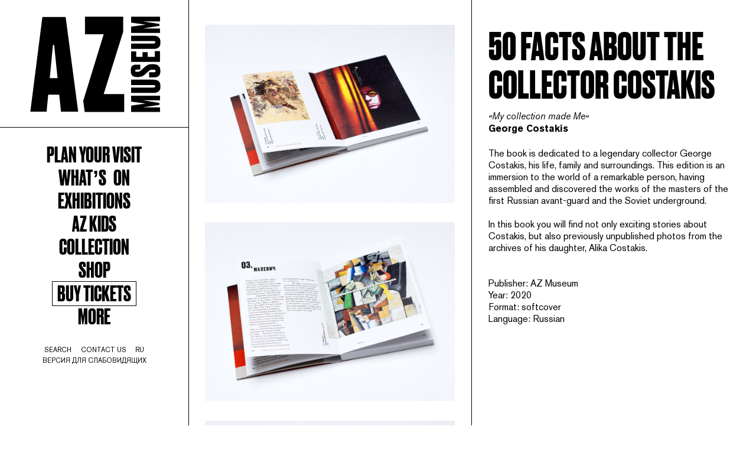

--- FILE ---
content_type: text/html; charset=UTF-8
request_url: https://museum-az.com/en/store/50-faktov-o-kollektsionere-kostaki/
body_size: 10864
content:
<!DOCTYPE html>
<html class="     ">

<head>

    <title>
        50 facts about the collector Costakis    </title>

    <meta property="og:url" content="https://museum-az.com/en/store/50-faktov-o-kollektsionere-kostaki/">
    <meta property="og:type" content="website">
    <meta property="og:title"
          content="50 facts about the collector Costakis">
    <meta property="og:description"
          content="The book is dedicated to a legendary collector George Costakis, his life, family and surroundings. This edition is an immersion to the world of a remarkable person, having assembled and discovered the works of the masters of the first Russian avant-guard and the Soviet underground.">
            <meta property="og:image"
              content="https://museum-az.com/upload/iblock/33b/33bcff6a76f24e776407cad332c98f76.jpg">
        <meta property="og:site_name" content="AZ Museum">

    <meta name="twitter:card" content="summary_large_image"/>
    <meta name="twitter:site" content="@Museum_AZ"/>
    <meta name="twitter:title"
          content="50 facts about the collector Costakis"/>
    <meta name="twitter:description"
          content="The book is dedicated to a legendary collector George Costakis, his life, family and surroundings. This edition is an immersion to the world of a remarkable person, having assembled and discovered the works of the masters of the first Russian avant-guard and the Soviet underground."/>
    <meta name="twitter:image" content="https://museum-az.com/upload/iblock/33b/33bcff6a76f24e776407cad332c98f76.jpg"/>


    <meta name="viewport" content="width=device-width, initial-scale=1.0, user-scalable=no">
    <meta name="format-detection" content="telephone=no">
    <meta charset="utf-8">
    <meta http-equiv="Cache-Control" content="no-cache">

    <link rel="apple-touch-icon" sizes="57x57" href="/local/templates/muzeum_az/common/images/apple-icon-57x57.png">
    <link rel="apple-touch-icon" sizes="60x60" href="/local/templates/muzeum_az/common/images/apple-icon-60x60.png">
    <link rel="apple-touch-icon" sizes="72x72" href="/local/templates/muzeum_az/common/images/apple-icon-72x72.png">
    <link rel="apple-touch-icon" sizes="76x76" href="/local/templates/muzeum_az/common/images/apple-icon-76x76.png">
    <link rel="apple-touch-icon" sizes="114x114" href="/local/templates/muzeum_az/common/images/apple-icon-114x114.png">
    <link rel="apple-touch-icon" sizes="120x120" href="/local/templates/muzeum_az/common/images/apple-icon-120x120.png">
    <link rel="apple-touch-icon" sizes="144x144" href="/local/templates/muzeum_az/common/images/apple-icon-144x144.png">
    <link rel="apple-touch-icon" sizes="152x152" href="/local/templates/muzeum_az/common/images/apple-icon-152x152.png">
    <link rel="apple-touch-icon" sizes="180x180" href="/local/templates/muzeum_az/common/images/apple-icon-180x180.png">
    <link rel="icon" type="image/png" sizes="192x192"
          href="/local/templates/muzeum_az/common/images/android-icon-192x192.png">
    <link rel="icon" type="image/png" sizes="32x32" href="/local/templates/muzeum_az/common/images/favicon-32x32.png">
    <link rel="icon" type="image/png" sizes="96x96" href="/local/templates/muzeum_az/common/images/favicon-96x96.png">
    <link rel="icon" type="image/png" sizes="16x16" href="/local/templates/muzeum_az/common/images/favicon-16x16.png">
    <link rel="manifest" href="/local/templates/muzeum_az/common/images/manifest.json">
    <link rel="preload" href="/local/templates/muzeum_az/common/fonts/AkzidenzGroteskPro-Regular.woff2" as="font"
          type="font/woff2" crossorigin>
    <link rel="preload" href="/local/templates/muzeum_az/common/fonts/AkzidenzGroteskPro-Md.woff2" as="font"
          type="font/woff2" crossorigin>
    <link rel="preload" href="/local/templates/muzeum_az/common/fonts/DrukCyTTBold.woff2" as="font" type="font/woff2"
          crossorigin>
    <meta name="msapplication-TileColor" content="#ffffff">
    <meta name="msapplication-TileImage" content="/local/templates/muzeum_az/common/images/ms-icon-144x144.png">
    <meta name="theme-color" content="#ffffff">
    <link rel="preload" href="/local/templates/muzeum_az/common/style/main.css?1769286552" as="style"/>
    <link rel="stylesheet" href="/local/templates/muzeum_az/common/style/main.css?1769286552">
    <link rel="stylesheet" href="https://unpkg.com/swiper@8/swiper-bundle.min.css"/>
    <link rel="stylesheet" href="https://cdnjs.cloudflare.com/ajax/libs/fancybox/3.5.7/jquery.fancybox.min.css">
    <script src="/local/templates/muzeum_az/common/script/jquery-3.5.0.min.js"></script>
    <script type="text/javascript"
            src="https://cdnjs.cloudflare.com/ajax/libs/fancybox/3.5.7/jquery.fancybox.min.js"></script>
    <script src="https://unpkg.com/swiper@8/swiper-bundle.min.js"></script>
    <script src="https://cdnjs.cloudflare.com/ajax/libs/clipboard.js/2.0.10/clipboard.min.js"></script>

    <meta http-equiv="Content-Type" content="text/html; charset=UTF-8" />
<meta name="keywords" content=" " />
<meta name="description" content="The book is dedicated to a legendary collector George Costakis, his life, family and surroundings. This edition is an immersion to the world of a remarkable person, having assembled and discovered the works of the masters of the first Russian avant-guard and the Soviet underground." />
<link href="/local/templates/muzeum_az/template_styles.css?169753800531740" type="text/css"  data-template-style="true"  rel="stylesheet" />
<script type="text/javascript">if(!window.BX)window.BX={};if(!window.BX.message)window.BX.message=function(mess){if(typeof mess==='object'){for(let i in mess) {BX.message[i]=mess[i];} return true;}};</script>
<script type="text/javascript">(window.BX||top.BX).message({'JS_CORE_LOADING':'Загрузка...','JS_CORE_NO_DATA':'- Нет данных -','JS_CORE_WINDOW_CLOSE':'Закрыть','JS_CORE_WINDOW_EXPAND':'Развернуть','JS_CORE_WINDOW_NARROW':'Свернуть в окно','JS_CORE_WINDOW_SAVE':'Сохранить','JS_CORE_WINDOW_CANCEL':'Отменить','JS_CORE_WINDOW_CONTINUE':'Продолжить','JS_CORE_H':'ч','JS_CORE_M':'м','JS_CORE_S':'с','JSADM_AI_HIDE_EXTRA':'Скрыть лишние','JSADM_AI_ALL_NOTIF':'Показать все','JSADM_AUTH_REQ':'Требуется авторизация!','JS_CORE_WINDOW_AUTH':'Войти','JS_CORE_IMAGE_FULL':'Полный размер'});</script>

<script type="text/javascript" src="/bitrix/js/main/core/core.js?1692200252486439"></script>

<script>BX.setJSList(['/bitrix/js/main/core/core_ajax.js','/bitrix/js/main/core/core_promise.js','/bitrix/js/main/polyfill/promise/js/promise.js','/bitrix/js/main/loadext/loadext.js','/bitrix/js/main/loadext/extension.js','/bitrix/js/main/polyfill/promise/js/promise.js','/bitrix/js/main/polyfill/find/js/find.js','/bitrix/js/main/polyfill/includes/js/includes.js','/bitrix/js/main/polyfill/matches/js/matches.js','/bitrix/js/ui/polyfill/closest/js/closest.js','/bitrix/js/main/polyfill/fill/main.polyfill.fill.js','/bitrix/js/main/polyfill/find/js/find.js','/bitrix/js/main/polyfill/matches/js/matches.js','/bitrix/js/main/polyfill/core/dist/polyfill.bundle.js','/bitrix/js/main/core/core.js','/bitrix/js/main/polyfill/intersectionobserver/js/intersectionobserver.js','/bitrix/js/main/lazyload/dist/lazyload.bundle.js','/bitrix/js/main/polyfill/core/dist/polyfill.bundle.js','/bitrix/js/main/parambag/dist/parambag.bundle.js']);
</script>
<script type="text/javascript">(window.BX||top.BX).message({'LANGUAGE_ID':'ru','FORMAT_DATE':'DD.MM.YYYY','FORMAT_DATETIME':'DD.MM.YYYY HH:MI:SS','COOKIE_PREFIX':'BITRIX_SM','SERVER_TZ_OFFSET':'10800','UTF_MODE':'Y','SITE_ID':'s1','SITE_DIR':'/','USER_ID':'','SERVER_TIME':'1769286552','USER_TZ_OFFSET':'0','USER_TZ_AUTO':'Y','bitrix_sessid':'677ad14a1de869ca2b66f122f88a40f3'});</script>


<script type="text/javascript" src="/bitrix/js/main/core/core_fx.js?153295360816888"></script>
<script type="text/javascript" src="/bitrix/js/yandex.metrika/script.js?16922005776603"></script>
            <script type="text/javascript">
                window.dataLayerName = 'dataLayer';
                var dataLayerName = window.dataLayerName;
            </script>
            <!-- Yandex.Metrika counter -->
            <script type="text/javascript">
                (function (m, e, t, r, i, k, a) {
                    m[i] = m[i] || function () {
                        (m[i].a = m[i].a || []).push(arguments)
                    };
                    m[i].l = 1 * new Date();
                    k = e.createElement(t), a = e.getElementsByTagName(t)[0], k.async = 1, k.src = r, a.parentNode.insertBefore(k, a)
                })
                (window, document, "script", "https://mc.yandex.ru/metrika/tag.js", "ym");

                ym("50151949", "init", {
                    clickmap: true,
                    trackLinks: true,
                    accurateTrackBounce: true,
                    webvisor: true,
                    ecommerce: dataLayerName,
                    params: {
                        __ym: {
                            "ymCmsPlugin": {
                                "cms": "1c-bitrix",
                                "cmsVersion": "23.300",
                                "pluginVersion": "1.0.8",
                                'ymCmsRip': 1597463007                            }
                        }
                    }
                });

                document.addEventListener("DOMContentLoaded", function() {
                                    });

            </script>
            <!-- /Yandex.Metrika counter -->
                        <script type="text/javascript">
                window.dataLayerName = 'dataLayer';
                var dataLayerName = window.dataLayerName;
            </script>
            <!-- Yandex.Metrika counter -->
            <script type="text/javascript">
                (function (m, e, t, r, i, k, a) {
                    m[i] = m[i] || function () {
                        (m[i].a = m[i].a || []).push(arguments)
                    };
                    m[i].l = 1 * new Date();
                    k = e.createElement(t), a = e.getElementsByTagName(t)[0], k.async = 1, k.src = r, a.parentNode.insertBefore(k, a)
                })
                (window, document, "script", "https://mc.yandex.ru/metrika/tag.js", "ym");

                ym("50151949", "init", {
                    clickmap: true,
                    trackLinks: true,
                    accurateTrackBounce: true,
                    webvisor: true,
                    ecommerce: dataLayerName,
                    params: {
                        __ym: {
                            "ymCmsPlugin": {
                                "cms": "1c-bitrix",
                                "cmsVersion": "23.300",
                                "pluginVersion": "1.0.8",
                                'ymCmsRip': 1597463007                            }
                        }
                    }
                });

                document.addEventListener("DOMContentLoaded", function() {
                                    });

            </script>
            <!-- /Yandex.Metrika counter -->
                    <script type="text/javascript">
            window.counters = ["50151949","50151949"];
        </script>
        
<script>window[window.dataLayerName] = window[window.dataLayerName] || [];</script>



<script type="text/javascript">var _ba = _ba || []; _ba.push(["aid", "139f8f95d230c56749f4c578ce5f5645"]); _ba.push(["host", "museum-az.com"]); (function() {var ba = document.createElement("script"); ba.type = "text/javascript"; ba.async = true;ba.src = (document.location.protocol == "https:" ? "https://" : "http://") + "bitrix.info/ba.js";var s = document.getElementsByTagName("script")[0];s.parentNode.insertBefore(ba, s);})();</script>



</head>


<body class="">


<div class="header">
    <div class="e-infoMobileText">
        <!--div class="text_title">hours of work</div-->
        <div class="text_s">
            Tuesday, Friday to Sunday&nbsp;&nbsp;&nbsp;&nbsp;&nbsp;12:00 – 20:00</br>
Wednesday to Thursday&nbsp;&nbsp;&nbsp;&nbsp;&nbsp;&nbsp;&nbsp;&nbsp;12:00 – 21:00</br>
Closed&nbsp;Mondays</br>

Ticket office closes 30 minutes</br>
before Museum closing time        </div>

    </div>
    <div class="header__inner">
        <div class="header__content">
            <div class="e-logo"><a href="/en/"><img
                            src="/local/templates/muzeum_az/common/images/logo.svg"></a></div>
            <div class="e-burger">
                <div class="e-burger__button"></div>
            </div>
            <div class="e-infoMobile">
                <div class="e-infoMobile__open">
                    <svg>
                        <use xlink:href="/local/templates/muzeum_az/common/icons/icons.svg#icon-time"></use>
                    </svg>
                </div>
                <div class="e-infoMobile__close">
                    <svg>
                        <use xlink:href="/local/templates/muzeum_az/common/icons/icons.svg#icon-timeClose"></use>
                    </svg>
                </div>
            </div>
        </div>
    </div>
    <div class="header__menu">
        <div class="headerMenu">
            <div class="headerMenu__more">
                <div class="headerMenu__moreBack">
                    <div class="e-arrow e-arrow--left">
                        <svg>
                            <use xlink:href="/local/templates/muzeum_az/common/icons/icons.svg#icon-arrow-left">
                            </use>
                        </svg>
                    </div>
                </div>
                <div class="headerMenu__eventList">
                    <div class="nav-more nav-more--xs">
                        <div class="nav-more__item">
                            <a href="/en/about/">About us</a>
                        </div>
                        <div class="nav-more__item">
                            <a href="/en/az-online/">Az Online</a>
                        </div>
                        <div class="nav-more__item">
                            <a href="/en/news/">News</a>
                        </div>
                    </div>
                                            <div class="event event--full"><a href="/en/az/"></a>
                            <div class="event__inner">
                                <div class="event__left">
                                    <div class="event__image"
                                         style="background-image:url(/upload/iblock/5f8/5f856764ff27e203d00866a63377e23f.JPG)">
                                    </div>
                                </div>
                                <div class="event__right">
                                    <div class="event__badge">
                                        <div class="e-badge"><span>
                                                    Learn                                                </span></div>
                                    </div>
                                    <div class="event__title">
                                        <h3>
                                            Anatoly Zverev                                        </h3>
                                    </div>
                                </div>
                            </div>
                        </div>
                                            <div class="event event--full"><a href="/en/az_art/"></a>
                            <div class="event__inner">
                                <div class="event__left">
                                    <div class="event__image"
                                         style="background-image:url(/upload/iblock/e35/e35a11d08529b8927a9dc464cb55ac68.jpg)">
                                    </div>
                                </div>
                                <div class="event__right">
                                    <div class="event__badge">
                                        <div class="e-badge"><span>
                                                    Learn                                                </span></div>
                                    </div>
                                    <div class="event__title">
                                        <h3>
                                            Soviet Nonconformist Art from A to Z                                        </h3>
                                    </div>
                                </div>
                            </div>
                        </div>
                                            <div class="event event--full"><a href="/en/history/"></a>
                            <div class="event__inner">
                                <div class="event__left">
                                    <div class="event__image"
                                         style="background-image:url(/upload/iblock/0b8/0b8f0a7e0cdbbfa0b306bc45c45ae39a.jpg)">
                                    </div>
                                </div>
                                <div class="event__right">
                                    <div class="event__badge">
                                        <div class="e-badge"><span>
                                                    LEARN                                                </span></div>
                                    </div>
                                    <div class="event__title">
                                        <h3>
                                            Museum Story                                        </h3>
                                    </div>
                                </div>
                            </div>
                        </div>
                                    </div>
            </div>
            <div class="headerMenu__inner">
                <div class="headerMenu__top">
                    <nav class="nav">
	<div class="nav__item  "><a href="/en/visit/">Plan your visit</a></div>
	<div class="nav__item  "><a href="/en/event/">WHAT’S &nbsp;&nbsp;ON</a></div>
	<div class="nav__item  "><a href="/en/az-show/">Exhibitions</a></div>
	<div class="nav__item  "><a href="/en/az-deti/">AZ kids</a></div>
	<div class="nav__item  "><a href="/en/art/">Collection</a></div>
	<div class="nav__item  "><a href="https://shop.museum-az.com">Shop</a></div>
	<div class="nav__item nav__item--highlight"><a href="/en/tickets/">Buy tickets</a></div>
	<div class="nav__item nav__item--more"><a href="#">More</a></div>
</nav>
                </div>
                <div class="headerMenu__bottom">
                    <nav class="nav nav--simple">
                        <div class="nav__item"><a href="/search/">
                                search                            </a></div>
                        <div class="nav__item"><a
                                    href="/contacts/">contact us</a></div>
                        <div class="nav__item">
                                                                                        <div class="nav__item"><a href="/store/50-faktov-o-kollektsionere-kostaki/">ru</a>
                                </div>
                                                        </div>
                    </nav>

                                    </div>
            </div>
        </div>
    </div>

    <!--<div id="preloader_mobile">
    <div id="load"><span>Загружаем</span></div>
</div>-->

</div>

<div class="menuWrap">
    <div class="menu">
        <div class="logo">
            <div class="logo__object"><a href="/en/">
                    <div class="logo__left">
                        <svg width="89px" height="175px" viewBox="0 0 89 175" version="1.1"
                             xmlns="http://www.w3.org/2000/svg" xmlns:xlink="http://www.w3.org/1999/xlink">
                            <g id="menu" stroke="none" stroke-width="1" fill="none" fill-rule="evenodd">
                                <g id="Desktop-HD-Copy-3" transform="translate(-55.000000, -31.000000)"
                                   fill="#000000">
                                    <path
                                            d="M91.1184374,143.888142 L96.912515,82.7910854 L98.0381267,82.5787701 L99.1637383,82.787768 L105.413539,143.888142 L91.1184374,143.888142 Z M77.5255976,31.3120792 L55.3769471,205.341823 L85.2903257,205.341823 L88.2380005,174.255871 L108.519763,174.255871 L111.699034,205.341823 L143.341505,205.341823 L120.260656,31.3120792 L77.5255976,31.3120792 Z"
                                            id="Fill-2"></path>
                                </g>
                            </g>
                        </svg>
                    </div>
                    <div class="logo__right">
                        <svg width="142px" height="175px" viewBox="0 0 142 175" version="1.1"
                             xmlns="http://www.w3.org/2000/svg" xmlns:xlink="http://www.w3.org/1999/xlink">
                            <g id="menu" stroke="none" stroke-width="1" fill="none" fill-rule="evenodd">
                                <g id="Desktop-HD-Copy-3" transform="translate(-1173.000000, -31.000000)"
                                   fill="#000000">
                                    <g id="Group-2" transform="translate(1173.000000, 31.000000)">
                                        <polygon id="Fill-3"
                                                 points="73.7721854 27.8741768 73.7721854 0.312162145 3.78420971 0.312162145 3.78420971 32.3410926 38.0614087 32.3410926 0.580865049 154.120528 3.26290874 174.341906 75.6473748 174.341906 75.6473748 141.845218 38.0614087 141.845218">
                                        </polygon>
                                        <g id="Group" transform="translate(87.000000, 0.177143)">
                                            <polygon id="Fill-4"
                                                     points="1.32875 155.346325 28.0579167 158.954028 1.32875 162.563388 1.32875 174.164431 54.2170833 174.164431 54.2170833 165.957946 22.9395833 165.957946 53.1429167 161.218172 53.1429167 157.680135 22.9395833 153.011686 54.2170833 153.011686 54.2170833 144.52239 1.32875 144.52239">
                                            </polygon>
                                            <path
                                                    d="M11.2104167,110.465101 L13.4845833,110.465101 C18.60375,110.465101 22.6554167,109.404354 26.9204167,105.442517 L32.9629167,99.9944717 C36.0195833,97.1647063 37.5120833,96.9532203 41.20875,96.9532203 L42.20375,96.9532203 C44.7629167,96.9532203 46.0429167,97.731157 46.0429167,99.2870304 C46.0429167,100.914228 44.97625,101.692165 42.84375,101.692165 L34.3845833,101.692165 L34.3845833,110.961057 L43.9095833,110.961057 C51.01875,110.961057 54.8570833,107.352525 54.8570833,100.207616 L54.8570833,98.368103 C54.8570833,90.5149235 49.73875,86.906392 41.7779167,86.906392 L39.2895833,86.906392 C34.66875,86.906392 31.1145833,87.8974734 25.71125,92.6364182 L19.6695833,98.0139677 C17.0395833,100.348607 15.3329167,100.914228 12.8454167,100.914228 L11.6370833,100.914228 C9.85958333,100.914228 8.79291667,100.489598 8.79291667,98.8623997 C8.79291667,97.1647063 9.85958333,96.8114003 11.5654167,96.8114003 L18.17625,96.8114003 L18.17625,87.7556534 L11.0679167,87.7556534 C3.95875,87.7556534 0.689583333,90.5149235 0.689583333,97.8721477 L0.689583333,99.7821564 C0.689583333,106.362273 4.38625,110.465101 11.2104167,110.465101"
                                                    id="Fill-5"></path>
                                            <path
                                                    d="M41.9195833,115.22055 L1.32875,115.22055 L1.32875,125.079115 L42.2745833,125.079115 C44.47625,125.079115 45.5429167,125.799826 45.5445833,127.174899 L45.5445833,127.474297 C45.5445833,128.918207 44.47875,129.640577 42.2745833,129.640577 L1.32875,129.640577 L1.32875,139.499141 L41.9195833,139.499141 C50.7345833,139.499141 54.9995833,135.608629 54.9995833,128.745701 L54.9995833,126.115811 C54.9995833,119.324208 50.7345833,115.22055 41.9195833,115.22055"
                                                    id="Fill-7"></path>
                                            <path
                                                    d="M41.9195833,34.800475 L1.32875,34.800475 L1.32875,44.6590393 L42.2745833,44.6590393 C44.47625,44.6590393 45.5429167,45.3797504 45.5445833,46.754824 L45.5445833,47.0542218 C45.5445833,48.498132 44.47875,49.2205018 42.2745833,49.2205018 L1.32875,49.2205018 L1.32875,59.0790661 L41.9195833,59.0790661 C50.7345833,59.0790661 54.9995833,55.1885533 54.9995833,48.3247964 L54.9995833,45.6957353 C54.9995833,38.9041325 50.7345833,34.800475 41.9195833,34.800475"
                                                    id="Fill-9"></path>
                                            <polygon id="Fill-11"
                                                     points="54.2174167 21.5712387 22.9399167 21.5712387 53.14325 16.8306352 53.14325 13.2934285 22.9399167 8.62414967 54.2174167 8.62414967 54.2174167 0.134853416 1.32908333 0.134853416 1.32908333 10.9587891 28.0574167 14.5673205 1.32908333 18.175852 1.32908333 29.7777243 54.2174167 29.7777243">
                                            </polygon>
                                            <polygon id="Fill-13"
                                                     points="54.2174167 63.0868499 44.6924167 63.0868499 44.6924167 73.4264412 31.68325 73.4264412 31.68325 64.893189 22.1574167 64.893189 22.1574167 73.4264412 10.6415833 73.4264412 10.6415833 63.5819759 1.32908333 63.5819759 1.32908333 82.8354941 54.2174167 82.8354941">
                                            </polygon>
                                        </g>
                                    </g>
                                </g>
                            </g>
                        </svg>
                    </div>
                </a></div>
            <div class="logo__content">
                <div class="menuSlider">
                    <div class="menuSlider__wrap">
                                            </div>
                </div>
            </div>
        </div>
        <div class="menu__inner menu__inner-overflow">
            <div class="menu__content">
                <div class="moreMenu">
                    <div class="e-close e-close--black">
                        <div class="e-close__sign"></div>
                    </div>
                    <div class="moreMenu__inner">
                        <div class="nav-more">
                            <div class="nav-more__item">
                                <a href="/en/about/">About us</a>
                            </div>
                            <div class="nav-more__item">
                                <a href="/en/az-online/">Az Online</a>
                            </div>
                            <div class="nav-more__item">
                                <a href="/en/news/">News</a>
                            </div>
                        </div>
                                                    <div class="event event--full"><a href="/en/az/"></a>
                                <div class="event__inner">
                                    <div class="event__left">
                                        <div class="event__image"
                                             style="background-image:url(/upload/iblock/5f8/5f856764ff27e203d00866a63377e23f.JPG)">
                                        </div>
                                    </div>
                                    <div class="event__right">
                                        <div class="event__badge">
                                            <div class="e-badge"><span>
                                                        Learn                                                    </span></div>
                                        </div>
                                        <div class="event__title">
                                            <h3>
                                                Anatoly Zverev                                            </h3>
                                        </div>
                                    </div>
                                </div>
                            </div>
                                                    <div class="event event--full"><a href="/en/az_art/"></a>
                                <div class="event__inner">
                                    <div class="event__left">
                                        <div class="event__image"
                                             style="background-image:url(/upload/iblock/e35/e35a11d08529b8927a9dc464cb55ac68.jpg)">
                                        </div>
                                    </div>
                                    <div class="event__right">
                                        <div class="event__badge">
                                            <div class="e-badge"><span>
                                                        Learn                                                    </span></div>
                                        </div>
                                        <div class="event__title">
                                            <h3>
                                                Soviet Nonconformist Art from A to Z                                            </h3>
                                        </div>
                                    </div>
                                </div>
                            </div>
                                                    <div class="event event--full"><a href="/en/history/"></a>
                                <div class="event__inner">
                                    <div class="event__left">
                                        <div class="event__image"
                                             style="background-image:url(/upload/iblock/0b8/0b8f0a7e0cdbbfa0b306bc45c45ae39a.jpg)">
                                        </div>
                                    </div>
                                    <div class="event__right">
                                        <div class="event__badge">
                                            <div class="e-badge"><span>
                                                        LEARN                                                    </span></div>
                                        </div>
                                        <div class="event__title">
                                            <h3>
                                                Museum Story                                            </h3>
                                        </div>
                                    </div>
                                </div>
                            </div>
                                            </div>
                </div>
            </div>
            <nav class="nav">
	<div class="nav__item  "><a href="/en/visit/">Plan your visit</a></div>
	<div class="nav__item  "><a href="/en/event/">WHAT’S &nbsp;&nbsp;ON</a></div>
	<div class="nav__item  "><a href="/en/az-show/">Exhibitions</a></div>
	<div class="nav__item  "><a href="/en/az-deti/">AZ kids</a></div>
	<div class="nav__item  "><a href="/en/art/">Collection</a></div>
	<div class="nav__item  "><a href="https://shop.museum-az.com">Shop</a></div>
	<div class="nav__item nav__item--highlight"><a href="/en/tickets/">Buy tickets</a></div>
	<div class="nav__item nav__item--more"><a href="#">More</a></div>
</nav>
            <div class="menu__bottom">
                <nav class="nav nav--simple">
                    <div class="nav__item">
                        <a href="/search/">search</a>
                    </div>
                    <div class="nav__item">
                        <a href="/en/contacts/">contact us</a>
                    </div>
                                                                <div class="nav__item"><a href="/store/50-faktov-o-kollektsionere-kostaki/">ru</a></div>
                                        </nav>
                <nav class="nav nav--simple">
                    <div class="nav__item"><a href="javascript:void(0)" data-adaptive-modal>Версия для слабовидящих</a>
                    </div>
                </nav>
                            </div>
        </div>
    </div>
</div>


<div class="page ">
    <div class="page__inner">
        <div class="page__content">

            <div class="index-modal__wrapper">
                <div class="index-modal__inner">
                    <form class="index-modal__form">
                        <input type="hidden" value="" name="font-size"
                               class="input__hidden">
                        <input type="hidden" value="" name="font-img"
                               class="input__hidden__img">
                        <div class="index-modal__item">
                            <span class="index-modal__header">Размер шрифта</span>
                            <div class="index-modal__option">
                                <label class="index-modal__label">
                                    <input type="radio" name="fontSize" checked class="font__size index-modal__check "
                                           >
                                    <div class="index-modal__custom-check --min" data-style="--fz-mini" data-value="1">
                                        A
                                    </div>
                                </label>
                                <label class="index-modal__label">
                                    <input type="radio" name="fontSize" class="font__size index-modal__check "
                                           >
                                    <div class="index-modal__custom-check --medium" data-style="--fz-medium"
                                         data-value="2">A
                                    </div>
                                </label>
                                <label class="index-modal__label">
                                    <input type="radio" name="fontSize" class="font__size index-modal__check "
                                           >
                                    <div class="index-modal__custom-check --semi" data-style="--fz-semi" data-value="3">
                                        A
                                    </div>
                                </label>
                                <label class="index-modal__label">
                                    <input type="radio" name="fontSize" class="font__size index-modal__check "
                                           >
                                    <div class="index-modal__custom-check --big" data-style="--fz-big" data-value="4">
                                        A
                                    </div>
                                </label>
                            </div>
                        </div>
                        <div class="index-modal__item">
                            <span class="index-modal__header">Изображения</span>
                            <div class="index-modal__option">
                                <label class="index-modal__label">
                                    <input type="checkbox" class="index-modal__check index-modal__check__custom"
                                         checked="checked">
                                    <div class="index-modal__custom-check --check img__check " data-style="--no-image"
                                         data-value="1">
                                        <div
                                                class=""
                                        ></div>
                                    </div>
                                </label>
                            </div>
                        </div>
                        <div class="index-modal__item">
                            <span class="index-modal__header">Цвет Сайта</span>
                            <div class="index-modal__option">
                                <label class="index-modal__label theme">
                                    <input type="radio" name="theme" value="0" checked class="theme-radio index-modal__check">
                                    <div class="index-modal__custom-check --light theme-custom"
                                         data-style="--light-theme" data-value="light"></div>
                                </label>

                                <label class="index-modal__label theme">
                                    <input type="radio" name="theme"value="1" class="theme-radio index-modal__check">
                                    <div class="index-modal__custom-check --dark theme-custom" data-style="--dark-theme"
                                         data-value="dark"></div>
                                </label>
                            </div>
                        </div>
                    </form>
                </div>
            </div>
            <div class="index-modal__overlay"></div>

                                                    <!--                <div class="e-warning e-warningBottom">-->
                <!--                    <div class="e-warning__inner">-->
                <!--                        <div class="e-warning__text">-->
                <!--                            Cайт использует файлы cookie. Если вы не против, просто продолжайте им пользоваться-->
                <!--                        </div>-->
                <!--                        <div class="e-close">-->
                <!--                            <div class="e-close__sign"></div>-->
                <!--                        </div>-->
                <!--                    </div>-->
                <!--                </div>-->
            
            <!--<div id="preloader">
            <div id="load"><span>Загружаем</span></div>
        </div>-->
                        <script defer>
                $(document).ready(function () {
                    $('.index-modal__custom-check').on('click', function () {
                        console.log($(this).attr('data-style'));
                    });

                    $('.index-modal__custom-check').on('click', function () {
                        setTimeout(() => {
                            if ($(this).hasClass('img__check')) {
                                console.log($(this).is(':checked'));

                                if ($('.index-modal__check__custom').is(':checked')) {
                                    $('.input__hidden__img').val(2);
                                    $('body').removeClass($(this).attr('data-style'));
                                } else {
                                    $('.input__hidden__img').val(1);
                                    $('body').addClass($(this).attr('data-style'));
                                }

                            } else if ($(this).hasClass('theme-custom')) {

                                $('html').removeClass('--light-theme --dark-theme');
                                setTimeout(() => {
                                    $('html').addClass($(this).attr('data-style'));
                                }, 50);

                            } else {
                                $('.input__hidden').val($(this).attr('data-value'))

                                $('html').removeClass('--fz-mini --fz-medium --fz-semi --fz-big');
                                setTimeout(() => {
                                    $('html').addClass($(this).attr('data-style'));
                                }, 50);
                            }
                            var form = $('.index-modal__form')[0];
                            var formData = new FormData(form);
                            $.ajax({
                                url: '/local/ajax/update.php',
                                method: 'post',
                                dataType: 'html',
                                data: formData,

                                contentType: false,
                                processData: false,
                                success: function (data) {
                                    // window.location.reload();
                                }
                            });

                        }, 200)

                    })

                    $('[data-adaptive-modal]').on('click', function () {
                        let $form = $('.index-modal__wrapper'),
                            $overlay = $('.index-modal__overlay');

                        if ($(this).hasClass('_active')) {
                            $(this).removeClass('_active');
                            $form.fadeOut(300);
                            $overlay.fadeOut(300);
                            $('body').removeClass('--overflow-hidden');
                        } else {

                            $("body,html").animate({
                                scrollTop: 0
                            }, 800);

                            $(this).addClass('_active');
                            $form.fadeIn(300);
                            $overlay.fadeIn(300);
                            $('body').addClass('--overflow-hidden');
                        }
                    });
                    $('.index-modal__overlay').on('click', function () {
                        $('[data-adaptive-modal]').removeClass('_active');
                        $(this).fadeOut(300);
                        $('.index-modal__wrapper').fadeOut(300);
                        $('body').removeClass('--overflow-hidden');
                    });

                });
            </script>
            <style>


                /*  */
            </style><script>console.log(``)</script>
<div class="book">
<div class="book__left">
  <div class="book__scroll">
    <div class="book__inner">
        	<img class="book__image" src="/upload/iblock/e1e/e1e6506429f2c304bfd16de638d6e8f8.jpg">
        	<img class="book__image" src="/upload/iblock/e34/e3442d9d8b0ab8431d970bbd8369c6e7.jpg">
        	<img class="book__image" src="/upload/iblock/b06/b06b99df8fb074ebc3a6d0cdb58442fc.jpg">
        	<img class="book__image" src="/upload/iblock/fea/fea121ae7432fe9e10b522115a8e2daf.jpg">
        </div>
  </div>
</div>
<div class="book__right">
  <div class="book__inner">
    <div class="book__title">
      <h1>50 facts about the collector Costakis</h1>
    </div>
    <div class="book__bottom">
      <p><p>
 <i>«My collection made Me»&nbsp;</i>
</p>
<p>
 <b>George Costakis&nbsp;</b>
</p>
<p>
 <b><br>
 </b>
	The book is dedicated to a legendary collector George Costakis, his life, family and surroundings. This edition is an immersion to the world of a remarkable person, having assembled and discovered the works of the masters of the first Russian avant-guard and the Soviet underground.
</p>
<p>
 <br>
</p>
<p>
	 In this book you will find not only exciting&nbsp;stories about Costakis, but also previously unpublished photos from the archives of his daughter, Alika Costakis.&nbsp;
</p>
<p>
 <br>
</p>
<p>
 <br>
</p>
<p>
	 Publisher: AZ Museum<br>
	 Year: 2020<br>
	 Format: softcover<br>
	 Language: Russian<br>
 <br>
 <br>
 <br>
 <br>
 <br>
 <br>
 <br>
 <br>
 <br>
 <br>
</p><br/></p>
      <div></div>
      <div class="book__price">
        <div class="price">
          <div class="price__money">1000 Р</div>
        </div><a class="e-button" href="https://shop.museum-az.com/product/50-faktov-o-kollekcionere-g-kostaki" target="_BLANK">Buy</a>
      </div>
    </div>
  </div>
</div>
</div>




    <div class="page__footer">
        <div class="footer">
            <div class="left">
                <div class="footer__wrap">
                <div class="text_title"><h4>Contact us</h4></div>
                <div class="text_s">
                    20-22 2nd Tverskaya-Yamskaya st., Moscow, Russia                    <br>
                    +7 (495) 730 5526 <br>
                    <a class="underline" href="mailto:">info@museum-az.com</a><br><br>
                    <div class="footer__link">
                        <a href="#" data-openpopup="map">Getting here</a><br>
                        <a href="/news/novye-pravila-poseshcheniya-muzeya-az/">RULES FOR VISITING THE MUSEUM</a><br>
                </div>
                </div>
                </div>
                <nav class="nav nav--social left">
                    <div class="nav__item"><a href="https://vk.com/museumaz" target="_BLANK">
                            <svg>
                                <use xlink:href="/local/templates/muzeum_az/common/icons/icons.svg#icon-vk"></use>
                            </svg>
                        </a></div>
<!--                    <div class="nav__item"><a href="https://www.facebook.com/museumAZ" target="_BLANK">-->
<!--                            <svg>-->
<!--                                <use xlink:href="--><!--/common/icons/icons.svg#icon-fb"></use>-->
<!--                            </svg>-->
<!--                        </a></div>-->
                    <div class="nav__item"><a href="https://twitter.com/Museum_AZ" target="_BLANK">
                            <svg>
                                <use xlink:href="/local/templates/muzeum_az/common/icons/icons.svg#icon-tw"></use>
                            </svg>
                        </a></div>
<!--                    <div class="nav__item"><a href="https://www.instagram.com/az_museum/" target="_BLANK">-->
<!--                            <img src="--><!--/images/inst-new-icon.svg">-->
<!--                        </a></div>-->
                    <div class="nav__item"><a href="https://www.youtube.com/channel/UCFuWOl6f8qEXY4aYM_OAIGA"target="_BLANK">
                            <svg>
                                <use xlink:href="/local/templates/muzeum_az/common/icons/icons.svg#icon-zen"></use>
                            </svg>
                        </a></div>

                    <div class="nav__item"><a href="https://t.me/azmuseum" target="_BLANK">
                                <svg>
                                    <use xlink:href="/local/templates/muzeum_az/common/icons/icons.svg#icon-telegram"></use>
                                </svg>
                        </a></div>
                    <div class="nav__item"><a href="https://www.youtube.com/channel/UCFuWOl6f8qEXY4aYM_OAIGA"target="_BLANK">
                            <svg>
                                <use xlink:href="/local/templates/muzeum_az/common/icons/icons.svg#icon-youtube"></use>
                            </svg>
                        </a></div>

<!--                    <div class="nav__item"><a href="https://wa.me/74957305526" target="_BLANK">-->
<!--                            <svg>-->
<!--                                <use xlink:href="--><!--/common/icons/icons.svg#icon-whatsapp"></use>-->
<!--                            </svg>-->
<!--                        </a></div>-->
                </nav>
            </div>
            <div class="right">
                <div class="footer__wrap">
                <div class="text_title"><h4>opening hours</h4></div>
                <div class="text_s">
                    <div class="mode">
                        <div class="mode-row">
    <div class="more-label">Tuesday to Sunday</div>
    <div class="more-value">12:00 – 20:00</div>
</div>
<div class="mode-row">
    <div class="more-label">Mondays</div>
    <div class="more-value">Closed</div>
</div>                    </div>
                    <div class="mode-info">
                        Ticket office closes 30 minutes<br>before Museum closing time                    </div>
                </div>
                </div>
                <div class="subscribe">
                    <form class="subscriptionq">
                        <div class="subscribeBlock__title" style="text-transform: none!important;">
                            SIGN UP TO OUR NEWSLETTER                        </div>
                        <div class="e-input e-input--withButton">
                            <input class="toSubq" type="email" name="email" placeholder="Email" required=""><button type="submit" name="subscribe"></button>
                        </div>
                        <div class="subscription__status">
                            <div class="subscription__text">
                                Thank you. You are now subscribed!                            </div>
                        </div>
                    </form>
                </div>
            </div>
        </div>
    </div>
        </div>
    </div>

<div class="popupWrap">
    <div class="popup" data-popupid="map">
        <div class="popup__inner">
            <div class="popup__close">
                <div class="e-close e-close--black">
                    <div class="e-close__sign"></div>
                </div>
            </div>
            <div class="popup__body">
                <div class="map" id="map">
                    <iframe src="" width="100%" height="446px" style="border:none;"></iframe>
                </div>
                <div class="mapText">
                    <div class="mapText__left">
                        <h4>GETTING HERE</h4>
                    </div>
                    <div class="mapText__right">
                        <p class="smaller"><b>By metro</b><br>
We recommend travelling to Mayakovskaya metro station. The walk to the AZ Museum will take around five minutes. After leaving the station, turn first to the right into the alley, then moving forward, at the first intersection, turn left to 2nd Tverskaya-Yamskaya street. Walk a few meters. AZ Museum will be on your right.
<br><br>
<b>By car</b><br>
There are paid parking spaces on either side of 2nd Tverskaya-Yamskaya street or in the nearest alleys. Parking is limited, and on weekends and public holidays, the parking lots may be full.</p>
                    </div>
                </div>
            </div>
        </div>
    </div>
</div>

<div class="subscribePopup desktopOnlyVisible">
    <div class="subscribeBlock">
        <div class="subscribeBlock__header">
            <div class="e-close e-close--black">
                <div class="e-close__sign"></div>
            </div>
        </div>
        <div class="subscribeBlock__body">
            <form id="popup_subscribe_form">
                <div class="subscribeBlock__title">GET THE LATEST NEWS FROM AZ MUSEUM</div>
                <div class="e-input e-input--withButton">
                    <input name="email" type="email" required placeholder="Email">
                    <button></button>
                                    </div>
            </form>
            <div class="subscribeBlock__thanks">you have successfully subscribed. thank you for being with us!</div>
        </div>
    </div>
</div>

<a href="#" data-openinfo=""></a>
<div class="infoPopup infoPopup">
    <div class="infoBlock infoPopupBlock">
        <div class="infoBlock__header">
            <div class="e-close e-close--black">
                <div class="e-close__sign"></div>
            </div>
        </div>
        <div class="infoBlock__body">
            <div class="infoBlock__title">Уважаемые посетители!</div>
            <div class="info_Popup">По техническим причинам покупка билетов на сайте временно недоступна.<br>
                Билеты можно приобрести в кассе Музея.<br><br>
                По всем вопросам вы можете позвонить нам по телефону +7 495 730 5526 или написать на почту
                info@museum-az.com.<br><br>
                Приносим извинения за возможные неудобства.
            </div>
        </div>
    </div>
</div>

<a href="#" data-openexcursion=""></a>
<div class="excursionPopup excursionPopup">
    <div class="excursionBlock excursionPopupBlock">
        <div class="excursionBlock__header">
            <div class="e-close e-close--black">
                <div class="e-close__sign"></div>
            </div>
        </div>
        <div class="excursionBlock__body">
            <div class="excursionBlock__title">Order an individual tour of the exhibition</div>
            <div class="excursion_Popup">
                <form name="curform" id="excursion_Popup_form">
                    <div class="e-input e-input--withButton">
                        <input name="name" type="name" required="" placeholder="ФИО*">
                        <input name="email" type="email" required="" placeholder="Email*"></br>
                        <input name="phone" type="phone" required="" placeholder="Телефон*">
                        <input name="date" type="date" required="" placeholder="Дата"><br>
                        <select name="time">
                            <option value="">Время</option>
                            <option>13:00</option>
                            <option>15:00</option>
                            <option>17:00</option>
                            <option>19:00</option>
                        </select>
                        <select name="number_of_guests">
                            <option value="">Количество гостей</option>
                            <option>1</option>
                            <option>5</option>
                            <option>10</option>
                            <option>15</option>
                            <option>20</option>
                        </select>
                        <button>отправить</button>
                    </div>
                </form>
                <!--div>* Поля со звездочкой обязательны для заполнения</div-->
            </div>
        </div>
    </div>
</div>


<script src="/local/templates/muzeum_az/common/script/assets.min.js"></script>
<script src="/local/templates/muzeum_az/common/script/main.min.js?1769286552"></script>

<script src="/local/templates/muzeum_az/common/script/extra.js?1769286552"></script>
<script src="/local/templates/muzeum_az/common/script/art.js"></script>


<!-- Global site tag (gtag.js) - Google Analytics -->
<script async src="https://www.googletagmanager.com/gtag/js?id=UA-90849869-1"></script>
<script>
    window.dataLayer = window.dataLayer || [];

    function gtag() {
        dataLayer.push(arguments);
    }

    gtag('js', new Date());

    gtag('config', 'UA-90849869-1');
</script>
<!-- Google Tag Manager (noscript) -->
<noscript>
    <iframe src="https://www.googletagmanager.com/ns.html?id=GTM-MX8JC2D"
            height="0" width="0" style="display:none;visibility:hidden"></iframe>
</noscript>

<script type="text/javascript">
    var lang = "en";
    $(document).on("mouseup", ".selectric-items li", function () {
        var t = $(this).text();
        if (t == "Архив" || t == "Archive") {
                        window.location.href = "?archive=Y";
                    }
    });
</script>
</body>
</html>

--- FILE ---
content_type: text/css
request_url: https://museum-az.com/local/templates/muzeum_az/template_styles.css?169753800531740
body_size: 5477
content:
.page__itemInner--row {
	display: -webkit-box;
	display: -webkit-flex;
	display: -ms-flexbox;
	display: flex;
	-webkit-box-pack: justify;
	-webkit-justify-content: space-between;
	-ms-flex-pack: justify;
	justify-content: space-between;
}
.page__description {
	padding: 10px 0 0;
	font-size: .457rem;
	line-height: .762rem;
	text-transform: uppercase;
	max-width: 46%;
	margin: 0 0 1.46rem;
}
.b-online {}
.b-online__list {}
.b-online__item {
	border-bottom: 1px solid #000;
}
.b-online__item:last-child {
	border-bottom: 0;
}
.b-online__outer {
	padding: 30px 34px;
}
.b-online__inner {
	position: relative;
	display: -webkit-box;
	display: -webkit-flex;
	display: -ms-flexbox;
	display: flex;
}
.b-online__link {
	position: absolute;
	top: 0;
	left: 0;
	z-index: 2;
	width: 100%;
	height: 100%;
}
.b-online__image {
	min-width: 374px;
	width: 38%;
}
.b-online__image img {
	width: 100%;
	vertical-align: top;
}
.b-online__info {
	width: 62%;
	padding: 0 0 0 35px;
}
.b-online__type {
	display: inline-block;
	vertical-align: top;
	font-size: .48rem;
	line-height: .78rem;
	text-transform: uppercase;
	padding: 0 0 0 .65rem;
	position: relative;
	margin: 0 0 6px;
}
.b-online__type:before {
	content: "";
	width: .36rem;
	height: .36rem;
	background: #000;
	position: absolute;
	top: .18rem;
	left: 2px;
}
.b-online__name {
	font-size: 1.4rem;
	line-height: 1;
	font-weight: 700;
	font-family: Druk Cy TT, Arial, sans-serif;
	text-transform: uppercase;
	margin: 0 0 5px;
}
.b-online__desc {
	font-size: 0.685rem;
	line-height: 0.885rem;
}
.pagination {
	border-top: 1px solid #000;
	padding: 40px 34px;
}
.pagination ul {
	padding: 0;
	margin: 0;
	list-style: none;
	display: -webkit-box;
	display: -webkit-flex;
	display: -ms-flexbox;
	display: flex;
}
.pagination ul li {
	padding: 0;
	margin: 0 20px 0 0;
}
.pagination ul li:before {
	display: none;
}
.pagination ul li a, .pagination ul li span {
	display: block;
	min-width: 50px;
	height: 50px;
	line-height: 48px;
	text-align: center;
	border: 1px solid #000;
	position: relative;
}
.pagination ul li a:hover, .pagination ul li span {
	color: #fff;
	background-color: #000;
}
.pagination ul li.pagination__prev a {
	padding: 0 14px 0 54px;
}
.pagination ul li.pagination__next a {
	padding: 0 54px 0 14px;
}
.pagination ul li.pagination__prev a:after,
.pagination ul li.pagination__next a:after {
	content: "";
	width: 30px;
	height: 30px;
	background: url(common/images/2020/pagination-arrow.svg) no-repeat 0 0;
	position: absolute;
	top: 8px;
}
.pagination ul li.pagination__prev a:after {
	left: 10px;
	transform: rotate(180deg);
}

.pagination ul li.pagination__next a:after {
	right: 10px;
}

.pagination ul li.pagination__prev a:hover:after,
.pagination ul li.pagination__next a:hover:after {
	background: url(common/images/2020/pagination-arrow-hover.svg) no-repeat 0 0;
}

/*Online Detail*/

.page__nav {
	padding: .55rem 0 0;
}
.page__nav-wrapper {
	display: -webkit-box;
	display: -webkit-flex;
	display: -ms-flexbox;
	display: flex;
	border-top: 1px solid #000;
	border-bottom: 1px solid #000;
	font-size: .48rem;
	line-height: .765rem;
	padding: .6rem 0;
}
.page__nav-link-back {
	display: inline-block;
	vertical-align: top;
	position: relative;
	padding: 0 0 0 45px;
	margin: 0 1.95rem 0 0;
}
.page__nav-link-back:before {
	content: "";
	width: 30px;
	height: 30px;
	background: url(common/images/2020/pagination-arrow.svg) no-repeat 0 0;
	position: absolute;
	top: 50%;
	left: 0;
	margin-top: -15px;
	transform: rotate(180deg);
}
.newsBoard--online .newsBoard__image {
	margin-top: 0;
}
.newsBoard--online .newsBoard__preview {
	font-size: .765rem;
	line-height: .955rem;
	font-family: Akzidenz-Grotesk Pro, Arial, sans-serif;
	font-weight: 600;
	margin-top: 1.5rem;
}
.newsBoard--online .newsBoard__date {
	font-size: 1.335rem;
}
.newsBoard--online .newsBoard__left {
	padding: 2rem .8rem 3.6rem 1.4rem;
}
.newsBoard--online .newsBoard__share {
	justify-content: center;
}
.newsBoard--online .newsBoard__shareItem {
	margin: 0 .3rem;
}
.newsBoard--online .newsBoard__text {
	margin-top: 0;
}
.newsBoard--online .newsBoard__text p {
	margin-top: .76rem;
}
.newsBoard--online .newsBoard__list-ol {
	margin: 1rem 0;
	padding: 0;
	list-style-position: inside;
	font-size: .68rem;
	line-height: 1.47059;
}
.newsBoard--online .newsBoard__list-ol li {
	margin: 0 0 .35rem;
}
.newsBoard--online .newsBoard__list-ol li:last-child {
	margin: 0;
}
.newsBoard--online .newsBoard__list-ul {
	margin: 1rem 0;
}
.newsBoard--online .newsBoard__list-ul li {
	margin: 0 0 .35rem;
}
.newsBoard--online .newsBoard__list-ul li:last-child {
	margin: 0;
}
.newsBoard--online .newsBoard__head h3 {
	font-size: 1rem;
	line-height: 1;
	font-family: Akzidenz-Grotesk Pro, Arial, sans-serif;
	font-weight: 600;
	text-transform: none;
}
.newsBoard--online .newsBoard__quote {
	font-size: .68rem;
	line-height: 1.47059;
	text-transform: uppercase;
	padding: 0 0 0 30px;
	margin: 1.5rem 0;
	position: relative;
}
.newsBoard--online .newsBoard__quote:before {
	content: "";
	width: 1px;
	height: 100%;
	background: #000;
	position: absolute;
	top: 0;
	left: 0;
}
.newsBoard--online .newsBoard__quote p {
	font-size: inherit;
	line-height: inherit;
}
.newsBoard--online .eventPage__video--detail {
	margin-top: 1.5rem;
}
.newsBoard--online .eventPage__video-title {
	font-size: 1.75rem;
	line-height: 1;
	font-weight: 700;
	font-family: Druk Cy TT, Arial, sans-serif;
	text-transform: uppercase;
	margin-top: 1rem;
}
.newsBoard--online .newsBoard__bottom {
	padding-top: 8.5rem;
}
.page-upload-file {
	border-top: 1px solid #000;
	border-bottom: 1px solid #000;
	padding: .6rem 0;
}
.page-upload--materials .page-upload-file {
	border-bottom: 0;
}
.page-upload__row {
	display: -webkit-box;
	display: -webkit-flex;
	display: -ms-flexbox;
	display: flex;
	justify-content: center;
	align-items: center;
}
.page-upload__input {
	position: relative;
}
.page-upload__input input {
	position: absolute;
	top: 0;
	left: 0;
	z-index: 2;
	width: 100%;
	height: 100%;
	cursor: pointer;
	opacity: 0;
}
.page-upload__label {
	display: inline-block;
	vertical-align: top;
	font-size: .48rem;
	line-height: .765rem;
	border: 1px solid #000;
	text-transform: uppercase;
	padding: .54rem .64rem;
	transition: all .3s ease-in-out;
}
.page-upload__input input:hover + .page-upload__label {
	color: #fff;
	background-color: #000;
}
.page-upload__group {
	display: none;
	justify-content: center;
}
.page-upload__txt {
	outline: none;
	display: block;
	height: 1.91rem;
	width: 52%;
	padding: 0 25px;
	border: 1px solid #000;
	text-transform: uppercase;
	font-size: .48rem;
	font-family: Akzidenz-Grotesk Pro, Arial, sans-serif;
}
.page-upload__btn {
	cursor: pointer;
	outline: none;
	border: 1px solid #000;
	height: 1.91rem;
	font-size: .575rem;
	font-weight: 500;
	background: #fff;
	text-transform: uppercase;
	font-family: Akzidenz-Grotesk Pro, Arial, sans-serif;
	padding: 0 .75rem;
	margin: 0 0 0 .765rem;
	transition: all .3s ease-in-out;
}
.page-upload__btn:hover {
	color: #fff;
	background: #000;
}
.upload-loader {
	display: none;
	justify-content: center;
	align-items: center;
	height: 1.91rem;
	font-size: .48rem;
	text-transform: uppercase;
}
.upload-loader__icon {
	display: inline-block;
	vertical-align: top;
	width: 20px;
	height: 20px;
	background: url(images/upload-loader.svg) no-repeat 0 0 / contain;
	margin: -1px 10px 0 0;
}
.page-upload__success {
	display: none;
	font-size: .48rem;
	line-height: .78rem;
	text-transform: uppercase;
	position: relative;
	padding: 0 0 0 30px;
	margin: 0 30px 0 0;
}
.page-upload__success:before {
	content: "";
	width: 20px;
	height: 20px;
	background: url(images/upload-success.svg) no-repeat 0 0 / contain;
	position: absolute;
	top: 0;
	left: 0;
}

.additional {
	width: 100%;
}
.additional h3 {
	margin-bottom: 1.15rem;
}
.additional__inner {
	display: flex;
	flex-wrap: wrap;
	position: relative;
}
.additional__item {
	width: 50%;
	height: auto;
	min-height: 100%;
	-webkit-box-shadow: 1px 0 0 0 #000,0 1px 0 0 #000,1px 1px 0 0 #000,1px 0 0 0 #000 inset,0 1px 0 0 #000 inset;
	box-shadow: 1px 0 0 0 #000,0 1px 0 0 #000,1px 1px 0 0 #000,inset 1px 0 0 0 #000,inset 0 1px 0 0 #000;
	cursor: pointer;
	position: relative;
	overflow: hidden;
	-webkit-transition: all .3s ease-in-out;
	-o-transition: all .3s ease-in-out;
	transition: all .3s ease-in-out;
}
.additional__itemInner {
	padding: 20px 20px 30px 20px;
}
.additional__itemImage {
	width: auto;
	height: 180px;
	background-position: 50%;
	-webkit-background-size: cover;
	background-size: cover;
	margin: 0 auto 15px;
	-webkit-transition: all .15s ease-in-out;
	-o-transition: all .15s ease-in-out;
	transition: all .15s ease-in-out;
	border: 1px solid transparent;
}
.additional__itemName {
	font-size: 1.335rem;
	line-height: 1;
	font-weight: 700;
	text-transform: uppercase;
	font-family: Druk Cy TT, Arial, sans-serif;
	-webkit-transition: all .3s ease-in-out;
	-o-transition: all .3s ease-in-out;
	transition: all .3s ease-in-out;
}
.additional__item .e-badge {
	-webkit-transition: all .3s ease-in-out;
	-o-transition: all .3s ease-in-out;
	transition: all .3s ease-in-out;
}
.additional__item:hover {
	background: #000;
}
.additional__item:hover .additional__itemName,
.additional__item:hover .e-badge {
	color: #fff;
}
.additional__item:hover .e-badge:before {
	background: #fff;
}

@media (max-width: 991px) {
	.page__header.page__header--detail {
		padding: 0;
	}
	.page__header.page__header--detail .page__itemInner.page__itemInner--detail {
		padding: 1.25rem;;
	}
	.page__itemInner.page__itemInner--detail .page__title {
		padding: 0 0 .8rem;
	}
	.newsBoard--online .newsBoard__inner {
		flex-direction: column;
	}
	.newsBoard--online .newsBoard__left {
		width: 100%;
		padding: 0 1.25rem;
		flex-direction: row;
		align-items: center;
		justify-content: space-between;
	}
	.newsBoard--online .newsBoard__top, .newsBoard--online .newsBoard__bottom {
		padding: 0;
	}
	.newsBoard--online .newsBoard__right {
		padding: 1.25rem 1.25rem 2rem;
	}
	.newsBoard--online .newsBoard__left.newsBoard__left--additional {
		display: none;
	}
}

@media (max-width: 767px) {
	.b-online__outer {
		padding: 20px;
	}
	.b-online__inner {
		-webkit-box-orient: vertical;
		-webkit-box-direction: normal;
		-webkit-flex-direction: column;
		-ms-flex-direction: column;
		flex-direction: column;
	}
	.b-online__image {
		min-width: 100%;
		width: 100%;
		margin: 0 0 20px;
	}
	.b-online__info {
		width: 100%;
		padding: 0;
		text-align: center;
	}
	.b-online__name {
		margin: 0 0 10px;
	}
	.pagination {
		padding: 15px 20px;
	}
	.pagination ul {
		-webkit-flex-wrap: wrap;
		-ms-flex-wrap: wrap;
		flex-wrap: wrap;
	}
	.pagination ul li {
		margin: 5px 10px 5px 0;
	}
	.pagination ul li.pagination__prev,
	.pagination ul li.pagination__next {
		width: 100%;
		margin-right: 0;
	}
	.page__header.page__header--detail .page__itemInner.page__itemInner--detail {
		padding: .685rem;
	}
	.page__itemInner--detail .page__nav {
		padding: 0;
	}
	.page__itemInner.page__itemInner--detail .page__title {
		padding: 0 0 .685rem;
	}
	.newsBoard--online .newsBoard__left {
		padding: 0 .685rem;
	}
	.newsBoard--online .newsBoard__right {
		padding: .685rem;
	}
	.newsBoard--online .newsBoard__preview {
		margin-top: 1rem;
	}
	.newsBoard--online .newsBoard__list-ol,
	.newsBoard--online .newsBoard__list-ul {
		margin: .685rem 0;
	}
	.newsBoard--online .newsBoard__quote {
		margin: 1rem 0;
		padding: 0 0 0 20px;
	}
	.newsBoard--online .eventPage__video--detail {
		margin-top: 1rem;
		margin-bottom: 0;
	}
	.newsBoard--online .eventPage__video-title {
		font-size: 1.4rem;
		text-align: center;
		margin-top: .685rem;
	}
	.additional {
		padding: 1rem 0;
	}
	.additional h3 {
		margin-bottom: .685rem;
	}
	.additional__item {
		width: 100%;
	}
	.page-upload__txt {
		width: 75%;
	}
	.page-upload__btn {
		padding: 0;
		width: 50px;
		text-indent: -9999px;
		background: url(images/upload-btn-arrow-xs.svg) no-repeat center;
	}
	.page-upload__btn:hover {
		background-image: url(images/upload-btn-arrow-xs-hover.svg);
		background-repeat: no-repeat;
		background-position: center;
	}
	.page-upload__label--more {
		padding: 0;
		width: 50px;
		height: 50px;
		text-indent: -9999px;
		background: url(images/upload-more-xs.svg) no-repeat center;
	}
	.page-upload__input input:hover + .page-upload__label--more {
		background-image: url(images/upload-more-xs-hover.svg);
		background-repeat: no-repeat;
		background-position: center;
	}
}

@media (max-width: 500px) {
	.page__description {
		max-width: 100%;
		padding: 20px 0 0;
		margin: 0;
	}
	.newsBoard--online .newsBoard__bottom {
		display: block;
	}
	.newsBoard--online .newsBoard__bottom--mobileOn {
		display: none;
	}
}

/*AZ-deti*/

.schedule--children {
	position: relative;
}
.page__item.page__item--children-slider {
	border-top: 1px solid #000;
	border-bottom: 0;
}
.page__item--children-slider .page__title {
	padding: 1rem 0 0;
}
.slider__date {
	font-size: .68rem;
	padding: 15px 0 0;
}
.az-more {
	position: relative;
	text-align: center;
	padding: 20px 0;
	border-top: 1px solid black;
	background-color: white;
	margin-top: -3px;
	z-index: 1;
}
.az-more.hidden {
	opacity: 0;
	visibility: hidden;
	padding: 0;
	max-height: 0;
	margin-bottom: -1px;
}
.az-more__link {
	display: inline-block;
	vertical-align: top;
	border: 1px solid #000;
	font-size: 15px;
	font-family: Akzidenz-Grotesk Pro Med, Arial, sans-serif;
	font-weight: 500;
	padding: 14px 60px 10px;
	transition: all .3s ease-in-out;
	cursor: pointer;
}
.az-more__link:hover {
	color: #fff;
	background: #000;
}
.az-more--mobile {
	display: none;
}
.az-more--mobile .az-more__link {
	border: none;
}
.az-more--mobile .az-more__link:hover {
	background-color: white;
}
@media (max-width: 500px) {
	.az-more--mobile {
		display: block;
	}
	.az-more--mobile + .az-more {
		display: none;
	}
}
.schedule--children .scheduleItem__bottom {
	-webkit-box-orient: vertical;
	-webkit-box-direction: normal;
	-webkit-flex-direction: column;
	-ms-flex-direction: column;
	flex-direction: column;
	-webkit-box-align: start;
	-webkit-align-items: flex-start;
	-ms-flex-align: start;
	align-items: flex-start;
}
.page__itemInner.page__itemInner--works {
	border-top: 1px solid #000;
	padding-top: 1.62rem;
	padding-bottom: 1.62rem;
}
.page__item--works .store--slider .store__item {
	min-height: 100%;
}
.page__item--works .store--slider .store__item img {
	width: 100%;
	vertical-align: top;
}
.store__author {
	text-transform: none;
	font-size: .61rem;
	line-height: 1.56;
	padding: 15px 0 0;
	transition: all .3s ease-in-out;
}
.store__item:hover .store__author {
	color: #fff;
}
.dec-sheet {
	display: block;
	width: 370px;
	height: 287px;
	background: url(images/sheet.svg) no-repeat 0 0 / contain;
	position: absolute;
	top: 6.65rem;
	left: .765rem;
	z-index: -1;
}
.dec-tree {
	display: block;
	width: 225px;
	height: 232px;
	background: url(images/tree.svg) no-repeat 0 0 / contain;
	position: absolute;
	bottom: 38.8rem;
	right: .915rem;
	z-index: -1;
}
.dec-dec {
	display: block;
	width: 287px;
	height: 295px;
	background: url(images/dec.svg) no-repeat 0 0 / contain;
	position: absolute;
	bottom: 19.75rem;
	left: 4.1rem;
	z-index: -1;
}

.filter__item.filter__item--no-b-right {
	border-right: 0;
}

@media (max-width: 900px) {
	.dec-sheet {
		width: 247px;
		height: 292px;
		top: 254px;
		left: 353px;
	}
	.dec-tree {
		width: 187px;
		height: 192px;
		right: 32px;
		bottom: 1108px;
	}
	.dec-dec {
		width: 180px;
		height: 185px;
		bottom: 642px;
		left: 127px;
	}
	.page__item--children-slider .slider__textItem {
		top: 0 !important;
	}
	.page__item--children-slider .slider__content {
		margin-top: .5rem;
	}
	.page__item--children-slider .slider__text {
		padding-bottom: 0;
	}
}
@media (max-width: 767px) {
	.dec-sheet {
		width: 125px;
		height: 97px;
		top: 362px;
		left: auto;
		right: 0;
	}
	.dec-tree {
		width: 101px;
		height: 104px;
		right: auto;
		left: 20px;
		bottom: 1290px;
	}
	.dec-dec {
		width: 98px;
		height: 101px;
		bottom: 906px;
		left: auto;
		right: 10px;
	}
}

/*News*/

.page__item.page__item--news {
	border-top: 1px solid #000;
}
.newsList__item {
	position: relative;
	transition: all .3s ease-in-out;
}
.newsList__badge {
	display: inline-block;
	vertical-align: top;
	text-transform: uppercase;
	font-size: .48rem;
	line-height: .78rem;
	padding: 0 0 0 .65rem;
	position: relative;
	margin: 0 0 10px;
	transition: all .3s ease-in-out;
}
.newsList__badge:before {
	content: "";
	width: .36rem;
	height: .36rem;
	background: #000;
	position: absolute;
	top: .18rem;
	left: 2px;
	transition: all .3s ease-in-out;
}
.newsList__item {
	cursor: pointer;
}
.newsList__one .newsList__item {
	min-height: 100%;
	padding: .6rem 1.3rem;
}
.newsList__wrapper {
	padding: 0 0 45px;
}
.newsList__one .newsList__image {
	margin: 0 0 15px;
}
.newsList__one .newsList__image img {
	width: 100%;
	vertical-align: top;
}
.newsList__four .newsList__item {
	width: 50%;
	border-bottom: 1px solid #000;
	border-left: 1px solid #000;
}
.newsList__four .newsList__item:last-child,
.newsList__four .newsList__item:nth-last-child(2) {
	border-bottom: 0;
}
.newsList__four .newsList__item {
	padding: .765rem;
}
.newsList__four .newsList__badge {
	display: none;
	margin: 0 0 5px;
}
.newsList__four .newsList__image {
	margin: 0 0 10px;
}
.newsList__four .newsList__image img {
	vertical-align: top;
	max-width: 100%;
	height: auto;
}
.newsList__one .newsList__title {
	font-size: .955rem;
	line-height: 1.276rem;
	text-transform: none;
	transition: all .3s ease-in-out;
}
.newsList__four .newsList__title {
	text-transform: none;
	font-size: .575rem;
	line-height: .725rem;
	transition: all .3s ease-in-out;
}
.newsList__date {
	font-size: 1.4rem;
	font-weight: 700;
	font-family: Druk Cy TT, Arial, sans-serif;
	line-height: 1;
	position: absolute;
	bottom: 20px;
	transition: all .3s ease-in-out;
}
.newsList__item:hover {
	background: #000;
}
.largeLink:hover .newsItem__inner, .largeLink:hover > .page__itemInner {
	background: #000;
}
.newsList__item:hover .largeLink {
	color: #fff;
}
.newsList__item:hover .newsList__badge {
	color: #fff;
}
.newsList__item:hover .newsList__badge:before {
	background: #fff;
}

.slider.slider--detail {
	min-height: auto;
	padding-top: 0;
}
.slider.slider--detail .slider__item {
	min-height: 385px;
}
.slider.slider--detail .slider__image img {
	max-width: 100%;
	height: auto;
}

@media (max-width: 991px) {
	.newsList__one .newsList__title {
		font-size: .8rem;
		line-height: 1rem;
	}
	.newsList__four .newsList__item {
		width: 100%;
		-webkit-box-flex: 1;
		-webkit-flex: 1;
		-ms-flex: 1;
		flex: 1;
		padding: .6rem 1rem;
	}
	.newsList__four .newsList__item:nth-last-child(2) {
		border-bottom: 1px solid #000;
	}
	.newsList__four .newsList__image {
		display: none;
	}
	.newsList__four .newsList__badge {
		margin: 0 0 5px 75px;
	}
	.newsList__four .newsList__wrapper {
		padding: 0;
	}
	.newsList__four .newsList__title {
		padding: 0 0 0 75px;
	}
	.newsList__four .newsList__date {
		bottom: auto;
		top: 15px;
	}
	.slider.slider--detail .slider__textItem {
		top: 0 !important;
	}
	.slider.slider--detail .slider__nav {
		display: block;
	}
	.slider.slider--detail .slider__dots {
		display: none;
	}
}

@media (max-width: 767px) {
	.newsList__one {
		display: block;
	}
	.page__item--news .newsList__four {
		width: 100%;
	}
	.newsList__four .newsList__item {
		padding: .6rem;
	}
	.schedule--children .scheduleItem__bottom {
		-webkit-box-align: center;
		-webkit-align-items: center;
		-ms-flex-align: center;
		align-items: center;
		text-align: center;
	}
	.slider.slider--detail .slider__item {
		min-height: auto;
		background-position: 0 0;
	}
}
@media (max-width: 500px) {
	.slider.slider--detail {
		margin-bottom: 1rem;
	}
	.slider.slider--detail .slider__text {
		margin-top: 0;
	}
	.slider.slider--detail .slider__content {
		display: flex;
		flex-direction: column-reverse;
	}
	.slider.slider--detail .slider__nav {
		display: none;
	}
	.slider.slider--detail .slider__dots {
		display: block;
		margin-top: 1.8rem;
	}
}

/*Search*/

.search {
	padding: 1.145rem 0;
}
.search__input {
	position: relative;
}
.search__txt {
	outline: none;
	width: 100%;
	height: 2.365rem;
	border: 1px solid #000;
	padding: 0 4rem 0 2.2rem;
	font-size: .535rem;
	text-transform: uppercase;
}
.search__btn {
	cursor: pointer;
	outline: none;
	position: absolute;
	top: .55rem;
	left: .55rem;
	width: 1.15rem;
	height: 1.15rem;
	background: url(images/search-icon.svg) no-repeat 0 0 / cover;
	text-indent: -9999px;
}
.search__clear {
	cursor: pointer;
	position: absolute;
	top: .8rem;
	right: 1rem;
	z-index: 2;
	font-size: .46rem;
	text-transform: uppercase;
}
.search-history {
	display: none;
	position: absolute;
	top: 100%;
	left: 0;
	width: 100%;
	z-index: 5;
}
.search-history__item {
	position: relative;
}
.search-history__link {
	display: block;
	color: #fff;
	text-transform: uppercase;
	background: #000;
	border-bottom: 1px solid rgba(255, 255, 255, .2);
	font-size: .535rem;
	line-height: .765rem;
	padding: .63rem .765rem;
	transition: all .3s ease-in-out;
}
.search-history__item:hover .search-history__link {
	color: #000;
	background: #fff;
}
.search-history__remove {
	cursor: pointer;
	display: block;
	width: 20px;
	height: 20px;
	background: url(images/search-remove-bg.svg) no-repeat 0 0;
	position: absolute;
	top: 50%;
	right: 18px;
	margin-top: -10px;
}
.search-history__item:hover .search-history__remove {
	background: url(images/search-remove-bg-hover.svg) no-repeat 0 0;
}
.search-page {
	padding: 0 1.4rem;
}
.search-page__result-count {
	padding-left: 1.4rem;
	margin-bottom: 20px;
	font-size: 0.6rem;
}
.search-page--result {
	padding-left: 0;
	padding-right: 0;
}
.search-page__label {
	font-size: .575rem;
	line-height: .775rem;
	text-transform: uppercase;
	padding: .385rem 0 .765rem;
}
.search-page__list {}
.search-page__item {
	margin: 0 0 .765rem;
}
.search-page__link {
	display: inline-block;
	vertical-align: top;
	text-transform: uppercase;
	font-size: 1.72rem;
	line-height: 1.53rem;
	font-family: Druk Cy TT, Arial, sans-serif;
	font-weight: 700;
}
.search-page__errow {
	min-height: 30vh;
	font-size: .955rem;
	line-height: 1.22rem;
	padding: .385rem 0 0;
}
.search-page__errow p {
	font-size: inherit;
	line-height: inherit;
}
.search-page__errow a {
	text-transform: inherit !important;
}
.search-page__errow font.notetext {
	color: #000;
}
.search-page-menu {
	display: -webkit-box;
	display: -webkit-flex;
	display: -ms-flexbox;
	display: flex;
	padding: 0 1.4rem 1.525rem;
	font-family: Druk Cy TT, Arial, sans-serif;
	font-weight: 700;
}
.search-page-menu__link {
	display: inline-block;
	vertical-align: top;
	font-size: .765rem;
	line-height: .765rem;
	margin-right: 1rem;
}
.search-page-menu__count {
	display: inline-block;
	opacity: .2;
	margin-left: 5px;
}
.filter--xs {
	display: none;
}
.filter--single .filter__item {
	border-right: 0;
}
.filter.filter--relative {
	position: relative;
	top: 0;
	z-index: 3;
}
.search-page--result .scheduleItem {
	padding: 2rem 1.4rem;
}
.search-page--result .scheduleItem:first-child {
	padding-top: 0;
}
.search-page--result .scheduleItem:last-child {
	padding: 2rem 1.4rem;
}
.scheduleItem__description {
	font-size: .685rem;
	line-height: .885rem;
	padding: .385rem 0 0;
}

@media (max-width: 900px) {
	.search {
		padding: 0;
	}
	.search-page {
		padding: 0 1.04rem 3rem;
	}
	.search-page__result-count {
		padding-left: 1.04rem;
	}
	.search-page--result {
		padding: 0;
	}
	.search-page__label {
		font-size: 15px;
		line-height: 20px;
	}
	.search-page__item {
		margin: 0 0 15px;
	}
	.search-page__link {
		font-size: 35px;
		line-height: 35px;
	}
	.search-page-menu {
		padding: 0 1.04rem 2rem;
	}
	.search-page--result .scheduleItem,
	.search-page--result .scheduleItem:last-child {
		padding: 1.6rem 1.04rem;
	}
}

@media (max-width: 767px) {
	.search__txt {
		height: 2.12rem;

	}
	.search__btn {
		top: .45rem;
		right: .45rem;
	}
	.search__clear {
		display: none;
	}
	.search-page {
		padding: 0 .64rem 1.04rem;
	}
	.search-page__result-count {
		padding-left: 0.64rem;
	}
	.search-page--result {
		padding: 0;
	}
	.search-page__item {
		margin: 0 0 5px;
	}
	.search-page__link {
		font-size: 24px;
		line-height: 28px;
	}
	.search-page__errow {
		min-height: auto;
		padding: 0;
		font-size: 17px;
		line-height: 26px;
	}
	.search-page-menu {
		display: none;
	}
	.filter--xs {
		display: block;
	}
	.search-page--result .scheduleItem,
	.search-page--result .scheduleItem:first-child,
	.search-page--result .scheduleItem:last-child {
		padding: 20px;
	}
	.scheduleItem__description {
		text-align: center;
		padding: 0;
		font-size: 15px;
		line-height: 19px;
	}
}

/*Show page*/

.page__title.page__title--show {
	padding-bottom: 1.3rem;
}
.show-more__link {
	display: block;
	text-align: center;
	text-transform: uppercase;
	padding: .5rem .84rem .74rem;
	font-size: 1.4rem;
	line-height: 1.4rem;
	font-family: Druk Cy TT, Arial, sans-serif;
	font-weight: 700;
	position: relative;
}
.show-more__link:after {
	content: "";
	width: 30px;
	height: 30px;
	background: url(common/images/2020/pagination-arrow.svg) no-repeat 0 0;
	position: absolute;
	top: 50%;
	margin-top: -15px;
	right: 1.15rem;
}
.filter--show .filter__item:last-child {
	border-right: 0;
}
.schedule__error {
	text-transform: uppercase;
	font-size: .955rem;
	line-height: 1.22rem;
	padding: 0 0 25px;
}

.filter__link {
	display: block;
	padding: .92rem 2.8rem .92rem 1.32rem;
	white-space: nowrap;
	overflow: hidden;
	-o-text-overflow: ellipsis;
	text-overflow: ellipsis;
	font-family: Druk Cy TT,Arial,sans-serif;
	font-weight: 700;
	font-size: .8rem;
	line-height: 1.75;
	text-transform: uppercase;
	cursor: pointer;
	position: relative;
}

.filter__link, .filter__link:after {
	-webkit-transition: all .3s ease-in-out;
	-o-transition: all .3s ease-in-out;
	transition: all .3s ease-in-out;
}

.filter__link:after {
	content: "";
	display: block;
	position: absolute;
	width: 1.36rem;
	height: 1.36rem;
	border: 1px solid #000;
	-webkit-border-radius: 50%;
	border-radius: 50%;
	right: 1rem;
	top: 50%;
	-webkit-transform: translateY(-50%);
	-ms-transform: translateY(-50%);
	transform: translateY(-50%);
}

.filter__link--active:after {
	background: #000;
}

.filter.filter-show--mobile .selectric-items {
	max-width: 100%;
}

.nav-more {
	padding-top: 1.04rem;
	opacity: 0;
	-webkit-transition: all .3s ease-in-out;
	-o-transition: all .3s ease-in-out;
	transition: all .3s ease-in-out;
}
.nav-more__item {}
.nav-more__item a {
	font-family: Druk Cy TT, Arial, sans-serif;
	font-weight: 700;
	text-transform: uppercase;
	font-size: 1.8rem;
	line-height: 0.93333;
	display: inline-block;
	color: #000;
	position: relative;
	text-shadow: 1px 1px 0 transparent, -1px -1px 0 transparent, 1px -1px 0 transparent, -1px 1px 0 transparent, 1px 1px 0 transparent;
}
.nav-more__item a:hover {
	color: #fff;
	text-shadow: 1px 1px 0 #000, -1px -1px 0 #000, 1px -1px 0 #000, -1px 1px 0 #000, 1px 1px 0 #000;
}
.menu--opened .nav-more {
	-webkit-transition-delay: 1.66s;
	-o-transition-delay: 1.66s;
	transition-delay: 1.66s;
	opacity: 1;
}
.nav-more--xs {
	opacity: 1;
}
.nav-more--xs .nav-more__item a {
	font-size: 1.4rem;
}
.footer .text_s a.underline {
	text-transform: none;
}
.footer .mode {
	margin: 0 0 10px;
}
.footer .mode-row {
	display: flex;
	max-width: 10rem;
}
.footer .more-label {
	width: 50%;
}

@media (max-width: 900px) {
	.page__title.page__title--show {
		padding-bottom: 0;
	}
}

@media (max-width: 767px) {
	.filter--show {
		display: none;
	}
	.show-more__link {
		font-size: 20px;
		line-height: 20px;
		padding: 16px 20px 20px;
	}
	.show-more__link:after {
		right: 20px;
	}
	.schedule__error {
		font-size: 20px;
		line-height: 26px;
		padding: 0 0 100px;
	}
}

@media (max-width: 500px) {
	.footer .mode {
		display: flex;
		flex-wrap: wrap;
		justify-content: space-between;
	}
	.footer .mode-row {
		width: 47%;
		flex-direction: column;
		max-width: 100%;
		margin: 10px 0 0;
	}
	.footer .more-label {
		width: 100%;
	}
}

.index-modal__overlay {
	position: absolute;
	top: 0;
	left: 0;
	width: 100%;
	height: 100%;
	z-index: 1002;
	background: rgba(0, 0, 0, .8);

	display: none;
}
.index-modal__wrapper {
	position: absolute;
	top: 0;
	left: 0;
	width: 100%;
	z-index: 1003;
	background: #fff;

	display: none;
}
.index-modal__inner {

}
.index-modal__form {
	display: grid;
	grid-template-columns: repeat(3, 1fr);
	border-bottom: 1px solid #000;
}
.index-modal__item {
	padding: 20px 20px 22px 21px;
	box-sizing: border-box;
	border-left: 1px solid #000;
}

.index-modal__header {
	display: block;
	margin-bottom: 20px;

	font-family: 'Druk Cy TT', Arial, sans-serif;
	font-style: normal;
	font-weight: 700;
	font-size: 35px;
	line-height: 35px;
	text-transform: uppercase;
	color: #000000;
}
.index-modal__option {
	display: flex;
	justify-content: start;
	align-items: center;
}

.index-modal__label {
	position: relative;
	cursor: pointer;
}
.index-modal__label:not(:last-child) {
	margin-right: 20px;
}
.index-modal__check {
	position: absolute;
	top: 0;
	left: 0;
	opacity: 0;
	pointer-events: none;
}
.index-modal__check:checked + .index-modal__custom-check {
	border: 1px solid #000;
}
.index-modal__custom-check {
	font-family: 'Druk Cy TT', Arial, sans-serif;
	font-weight: 700;
	width: 30px;
	height: 30px;
	box-sizing: border-box;

	display: flex;
	justify-content: center;
	align-items: center;


	border-bottom: 1px solid #000000;
}
.index-modal__check:checked + .index-modal__custom-check.--check::before {
	transform: translateX(108%);
}
.index-modal__custom-check.--check {
	width: 60px;
	background: #000;
	border-radius: 60px;
	position: relative;
}
.index-modal__custom-check.--check::before {
	content: '';
	position: absolute;
	top: 0;
	left: 0;
	width: 28px;
	height: 28px;
	border-radius: 50%;
	background: #fff;
	transition: .3s;
}

.index-modal__custom-check.--min {
	font-size: 10px;
}
.index-modal__custom-check.--medium {
	font-size: 15px;
}
.index-modal__custom-check.--semi {
	font-size: 20px;
}
.index-modal__custom-check.--big {
	font-size: 25px;
}

.index-modal__custom-check.--check {
	border: 1px solid #000;
}
.index-modal__check:checked + .index-modal__custom-check.--check {
	background: #000;
}
.dash {
	height: 1px;
	width: 30px;
	background: #000;
}

.theme .index-modal__custom-check {
	border: 1px solid #000;
}
.theme .index-modal__custom-check::before {
	content: '';
	width: 10px;
	height: 10px;
	display: flex;
	justify-content: center;
	align-items: center;
	border-radius: 50%;
	background: #000;
}
.theme .index-modal__custom-check.--dark {
	background: #000;
}
.theme .index-modal__custom-check.--dark::before {
	background: #fff;
}

/* body {
	transition: background-image .3s;
} */
html {
	transition: font-size .3s;
}

body.--overflow-hidden {
	overflow: hidden !important;
}
body.--no-image img:not(.no-image-image) {
	opacity: 0 !important;
}
body.--no-image [style^="background-image:"] {
	background-image: none !important;
	background: transparent !important;
}

html.--fz-mini {
	font-size: 1.8248vw !important;
}
html.--fz-medium {
	font-size: 2vw !important;
}
html.--fz-semi {
	font-size: 2.200vw !important;
}
html.--fz-big {
	font-size: 2.800vw !important;
}

html.--fz-medium .newsItem,
html.--fz-semi .newsItem,
html.--fz-big .newsItem {
	width: 100%;
}

html.--dark-theme body * {
	border-color: #fff !important;
}
html.--dark-theme body .page__inner,
html.--dark-theme body .index-modal__form,
html.--dark-theme body .tabs__item,
html.--dark-theme body {
	background-color: #000;
}
/* html.--dark-theme body .index-modal__check:checked + .index-modal__custom-check {
	border-color: #fff;
} */
html.--dark-theme * {
	color: #fff !important;
}

--- FILE ---
content_type: image/svg+xml
request_url: https://museum-az.com/local/templates/muzeum_az/common/images/line-wider.svg
body_size: 649
content:
<?xml version="1.0" encoding="UTF-8"?>
<svg width="251px" height="6px" viewBox="0 0 251 6" version="1.1" xmlns="http://www.w3.org/2000/svg" xmlns:xlink="http://www.w3.org/1999/xlink">
    <!-- Generator: Sketch 50.2 (55047) - http://www.bohemiancoding.com/sketch -->
    <title>Page 1</title>
    <desc>Created with Sketch.</desc>
    <defs></defs>
    <g id="for_invision" stroke="none" stroke-width="1" fill="none" fill-rule="evenodd">
        <path d="M0,4.00006244 C6.11039446,3.96206244 12.423043,2.60874244 18.5795079,2.61574244 C24.8232641,2.62274244 31.2562438,1.60574244 37.5,1.60574244 L57.5,2.72934783 C60.5624715,2.72934783 63.5078465,2.88574244 66.5,2.61574244 C68.5270991,2.43274244 71.7886191,1.01406244 74,1.00006244 C75.6197395,0.989062441 83.8123672,2.43502101 85.5,2.50002101 C97.7256384,2.96902101 100.713743,1.00006244 113,1.00006244 L136,2.61574244 C139.768077,2.61574244 143.929886,2.10674244 147.697962,2.11574244 C151.737612,2.12574244 154.911855,1.61274244 159,1.60574244 C162.544999,1.59974244 167.525319,2.62034783 171,2.72934783 C174.455283,2.83734783 179.032594,1.88474244 182.5,1.88474244 L200,2.11574244 C209.611747,2.11574244 212.208321,5.27 221.5,4.5 C225.813648,4.143 232.76637,3.236 237,3.5 C238.06447,3.566 243.88946,3.59 245,3.5 C246.571244,3.371 249,3.5 251,3.5" id="Page-1" stroke="#000000"></path>
    </g>
</svg>

--- FILE ---
content_type: image/svg+xml
request_url: https://museum-az.com/local/templates/muzeum_az/common/images/logo.svg
body_size: 1497
content:
<svg width="237px" height="174px" viewBox="0 0 237 174" version="1.1" xmlns="http://www.w3.org/2000/svg" xmlns:xlink="http://www.w3.org/1999/xlink">
    <g id="Symbols" stroke="none" stroke-width="1" fill="none" fill-rule="evenodd">
        <g id="menu" transform="translate(-55.000000, -31.000000)" fill="#000000">
            <g id="Logo" transform="translate(55.000000, 31.000000)">
                <g id="Group-2">
                    <path d="M36.1184374,112.070596 L41.912515,51.3206815 L43.0381267,51.1095725 L44.1637383,51.3173829 L50.4135393,112.070596 L36.1184374,112.070596 Z M22.5255976,0.134169668 L0.376947087,173.175108 L30.2903257,173.175108 L33.2380005,142.265781 L53.5197626,142.265781 L56.6990345,173.175108 L88.3415053,173.175108 L65.2606558,0.134169668 L22.5255976,0.134169668 Z" id="Fill-2"></path>
                    <polygon id="Fill-3" points="168.772185 27.5396645 168.772185 0.134252133 98.7842097 0.134252133 98.7842097 31.9812 133.061409 31.9812 95.580865 153.068707 98.2629087 173.175191 170.647375 173.175191 170.647375 140.863143 133.061409 140.863143"></polygon>
                </g>
                <g id="Group" transform="translate(182.000000, 0.000000)">
                    <polygon id="Fill-4" points="1.32875 154.463676 28.0579167 158.05088 1.32875 161.639733 1.32875 173.174861 54.2170833 173.174861 54.2170833 165.015003 22.9395833 165.015003 53.1429167 160.302159 53.1429167 156.784226 22.9395833 152.142301 54.2170833 152.142301 54.2170833 143.70124 1.32875 143.70124"></polygon>
                    <path d="M11.2104167,109.837459 L13.4845833,109.837459 C18.60375,109.837459 22.6554167,108.782738 26.9204167,104.843411 L32.9629167,99.4263213 C36.0195833,96.6126341 37.5120833,96.4023498 41.20875,96.4023498 L42.20375,96.4023498 C44.7629167,96.4023498 46.0429167,97.1758664 46.0429167,98.7228995 C46.0429167,100.340852 44.97625,101.114369 42.84375,101.114369 L34.3845833,101.114369 L34.3845833,110.330596 L43.9095833,110.330596 C51.01875,110.330596 54.8570833,106.742568 54.8570833,99.638255 L54.8570833,97.8091934 C54.8570833,90.0006341 49.73875,86.4126057 41.7779167,86.4126057 L39.2895833,86.4126057 C34.66875,86.4126057 31.1145833,87.3980559 25.71125,92.1100749 L19.6695833,97.4570701 C17.0395833,99.7784445 15.3329167,100.340852 12.8454167,100.340852 L11.6370833,100.340852 C9.85958333,100.340852 8.79291667,99.9186341 8.79291667,98.3006815 C8.79291667,96.6126341 9.85958333,96.2613355 11.5654167,96.2613355 L18.17625,96.2613355 L18.17625,87.2570417 L11.0679167,87.2570417 C3.95875,87.2570417 0.689583333,90.0006341 0.689583333,97.3160559 L0.689583333,99.2152123 C0.689583333,105.757942 4.38625,109.837459 11.2104167,109.837459" id="Fill-5"></path>
                    <path d="M41.9195833,114.565888 L1.32875,114.565888 L1.32875,124.368438 L42.2745833,124.368438 C44.47625,124.368438 45.5429167,125.085054 45.5445833,126.452315 L45.5445833,126.750011 C45.5445833,128.185718 44.47875,128.903983 42.2745833,128.903983 L1.32875,128.903983 L1.32875,138.706533 L41.9195833,138.706533 C50.7345833,138.706533 54.9995833,134.838125 54.9995833,128.014191 L54.9995833,125.399244 C54.9995833,118.646229 50.7345833,114.565888 41.9195833,114.565888" id="Fill-7"></path>
                    <path d="M41.9195833,34.602745 L1.32875,34.602745 L1.32875,44.4052948 L42.2745833,44.4052948 C44.47625,44.4052948 45.5429167,45.1219109 45.5445833,46.4891716 L45.5445833,46.7868682 C45.5445833,48.2225744 44.47875,48.9408398 42.2745833,48.9408398 L1.32875,48.9408398 L1.32875,58.7433896 L41.9195833,58.7433896 C50.7345833,58.7433896 54.9995833,54.874982 54.9995833,48.0502237 L54.9995833,45.4361005 C54.9995833,38.6830863 50.7345833,34.602745 41.9195833,34.602745" id="Fill-9"></path>
                    <polygon id="Fill-11" points="54.2174167 21.4486749 22.9399167 21.4486749 53.14325 16.7350066 53.14325 13.2178976 22.9399167 8.57514882 54.2174167 8.57514882 54.2174167 0.134087204 1.32908333 0.134087204 1.32908333 10.8965232 28.0574167 14.4845517 1.32908333 18.0725801 1.32908333 29.6085327 54.2174167 29.6085327"></polygon>
                    <polygon id="Fill-13" points="54.2174167 62.7284019 44.6924167 62.7284019 44.6924167 73.0092455 31.68325 73.0092455 31.68325 64.5244777 22.1574167 64.5244777 22.1574167 73.0092455 10.6415833 73.0092455 10.6415833 63.2207147 1.32908333 63.2207147 1.32908333 82.3648379 54.2174167 82.3648379"></polygon>
                </g>
            </g>
        </g>
    </g>
</svg>

--- FILE ---
content_type: image/svg+xml
request_url: https://museum-az.com/local/templates/muzeum_az/common/images/arrow-right-white.svg
body_size: 878
content:
<?xml version="1.0" encoding="UTF-8"?>
<svg width="14px" height="25px" viewBox="0 0 14 25" version="1.1" xmlns="http://www.w3.org/2000/svg" xmlns:xlink="http://www.w3.org/1999/xlink">
    <!-- Generator: Sketch 49.2 (51160) - http://www.bohemiancoding.com/sketch -->
    <title>Page 1 Copy 2</title>
    <desc>Created with Sketch.</desc>
    <defs></defs>
    <g id="main" stroke="none" stroke-width="1" fill="none" fill-rule="evenodd">
        <g id="Desktop-HD-Copy-3" transform="translate(-1298.000000, -2711.000000)" stroke="#FFFFFF">
            <g id="subscribe" transform="translate(377.000000, 2698.000000)">
                <g id="Group-3" transform="translate(646.000000, 0.000000)">
                    <g id="Page-1-Copy-2" transform="translate(276.000000, 13.000000)">
                        <polyline id="Stroke-1" points="0 0 11.71875 12.5 0 25"></polyline>
                    </g>
                </g>
            </g>
        </g>
    </g>
</svg>

--- FILE ---
content_type: application/javascript
request_url: https://museum-az.com/local/templates/muzeum_az/common/script/extra.js?1769286552
body_size: 1190
content:
window.onerror = function(message, url, line, col, error) {
    console.log(`${message}\n line: ${line}:${col} file: ${url}`);
};

function isMobile() {
    if ('ontouchstart' in document.documentElement || 'touchstart' in document.documentElement || /Android|webOS|iPhone|iPad|iPod|BlackBerry|BB|PlayBook|IEMobile|Windows Phone|Kindle|Silk|Opera Mini/i.test(navigator.userAgent)) {
        return true;
    }
    return false;
}
// console.log(window.location.toString().includes("/art")) //true|false

function copyLink() {
    /* Get the text field */
    var copyText = document.getElementById('myInput');

    /* Select the text field */
    copyText.select();
    copyText.setSelectionRange(0, 99999); /*For mobile devices*/

    /* Copy the text inside the text field */
    document.execCommand('copy');

    /* Alert the copied text */
    alert('Copied the text: ' + copyText.value);
}


/*$('body').addClass('body--overflow');*/
$('.slider__text').css({'height': '50px'});

$(window).on('load', function (){
    $('.filteredItems').css({
        'opacity': '1',
        'transform': 'translateY(0)'
    });
})
/*if(isMobile()){
    $('#preloader').css({'display': 'none'});
}else{
    $('#preloader_mobile').css({'display': 'none'});
}
$(window).on('load', function () {
    if(isMobile()){
        $('#preloader_mobile #status').fadeOut();
        $('#preloader_mobile').delay(500).fadeOut(0);
    }else {
        $('#status').fadeOut();
        $('#preloader').delay(500).fadeOut(0);
    }
    $('body').delay(350).css({'overflow': 'visible'});
    $('body').removeClass('body--overflow');
})*/

$(document).ready(function () {
    // setTimeout(function () {
    //     $(document).on("scroll", function () {
    //         $(".e-warning").slideUp(1000);
    //     })
    // }, 1000);

    $(".nav__item--more").click(function () {
        $(".logo").css("-webkit-transition", "width 1s ease-in-out,padding 1s ease-in-out");
        $(".logo").css("-o-transition", "width 1s ease-in-out,padding 1s ease-in-out");
        $(".logo").css("transition", "width 1s ease-in-out,padding 1s ease-in-out");
    })

    $(".subscription").submit(function () {
        var email = $(".toSub").val();
        $.post("/include/functions.php", {action: "save_subscriber", email: email}, function (response) {
        });
    });

    $(".subscriptionq").submit(function () {
        var email = $(".toSubq").val();
        $.post("/include/functions.php", {action: "save_subscriber", email: email}, function (response) {
        });
    });

    $("#popup_subscribe_form").submit(function () {
        var email = $("#popup_subscribe_form [name=email]").val();
        $.post("/include/functions.php", {action: "save_subscriber", email: email}, function (response) {
            console.log(response);
        });
        $(".excursion_Popup").hide();
        $(".subscribeBlock__thanks").css("opacity", "1");
        return false;
    });

    $("#excursion_Popup_form").submit(function () {
        var name = $("#excursion_Popup_form [name=name]").val();
        var email = $("#excursion_Popup_form [name=email]").val();
        var phone = $("#excursion_Popup_form [name=phone]").val();
        var date = $("#excursion_Popup_form [name=date]").val();
        var time = $("#excursion_Popup_form [name=time]").val();
        var title = $(".eventPage__title").text();
        var number_of_guests = $("#excursion_Popup_form [name=number_of_guests]").val();
        $.post("/include/functions.php", {
            action: "send_excursion",
            name: name,
            email: email,
            phone: phone,
            date: date,
            time: time,
            number_of_guests: number_of_guests,
            title: title
        }, function (response) {
            console.log(response);
        });
        $(".excursion_Popup").hide();
        $(".subscribeBlock__thanks").css("opacity", "1");
        return false;
    });

    $("[data-link]").click(function () {
        var link = $(this).attr("data-link");
        window.location.href = link;
    });

});

--- FILE ---
content_type: image/svg+xml
request_url: https://museum-az.com/local/templates/muzeum_az/common/icons/icons.svg
body_size: 4580
content:
<svg
	xmlns="http://www.w3.org/2000/svg">
	<defs>
		<circle id="zoom-in-path-1" cx="25" cy="25" r="25"/>
		<circle id="zoom-out-path-1" cx="25" cy="25" r="25"/>
	</defs>
	<symbol viewBox="0 0 38 32" id="icon-arrow-left">
		<title>arrow left</title>
		<desc>Created with Sketch.</desc>
		<!-- Generator: Sketch 49.2 (51160) - http://www.bohemiancoding.com/sketch -->
		<g id="arrow-left-main" stroke="none" stroke-width="1" fill="none" fill-rule="evenodd">
			<g id="arrow-left-Desktop-HD-Copy-3" transform="translate(-1236.000000, -564.000000)" stroke="#000000">
				<g id="arrow-left-exhibitions" transform="translate(378.000000, 50.000000)">
					<g id="arrow-left-arrow-left" transform="translate(859.000000, 514.000000)">
						<g id="arrow-left-Page-1-Copy" transform="translate(18.500000, 16.000000) rotate(-180.000000) translate(-18.500000, -16.000000) ">
							<polyline id="arrow-left-Stroke-1" points="22 0 37 16 22 32"/>
							<path d="M37,16 L0,16" id="arrow-left-Stroke-3"/>
						</g>
					</g>
				</g>
			</g>
		</g>
	</symbol>
	<symbol viewBox="0 0 14 25" id="icon-arrow-right-white">
		<title>Page 1 Copy 2</title>
		<desc>Created with Sketch.</desc>
		<!-- Generator: Sketch 49.2 (51160) - http://www.bohemiancoding.com/sketch -->
		<g id="arrow-right-white-main" stroke="none" stroke-width="1" fill="none" fill-rule="evenodd">
			<g id="arrow-right-white-Desktop-HD-Copy-3" transform="translate(-1298.000000, -2711.000000)" stroke="#FFFFFF">
				<g id="arrow-right-white-subscribe" transform="translate(377.000000, 2698.000000)">
					<g id="arrow-right-white-Group-3" transform="translate(646.000000, 0.000000)">
						<g id="arrow-right-white-Page-1-Copy-2" transform="translate(276.000000, 13.000000)">
							<polyline id="arrow-right-white-Stroke-1" points="0 0 11.71875 12.5 0 25"/>
						</g>
					</g>
				</g>
			</g>
		</g>
	</symbol>
	<symbol viewBox="0 0 38 32" id="icon-arrow-right">
		<title>arrow right</title>
		<desc>Created with Sketch.</desc>
		<!-- Generator: Sketch 49.2 (51160) - http://www.bohemiancoding.com/sketch -->
		<g id="arrow-right-main" stroke="none" stroke-width="1" fill="none" fill-rule="evenodd">
			<g id="arrow-right-Desktop-HD-Copy-3" transform="translate(-1294.000000, -564.000000)" stroke="#000000">
				<g id="arrow-right-exhibitions" transform="translate(378.000000, 50.000000)">
					<g id="arrow-right-arrow-right" transform="translate(916.000000, 514.000000)">
						<g id="arrow-right-Page-1-Copy-2">
							<polyline id="arrow-right-Stroke-1" points="22 0 37 16 22 32"/>
							<path d="M37,16 L0,16" id="arrow-right-Stroke-3"/>
						</g>
					</g>
				</g>
			</g>
		</g>
	</symbol>
	<symbol viewBox="0 0 25 25" id="icon-close">
		<title>close</title>
		<desc>Created with Sketch.</desc>
		<!-- Generator: Sketch 49.2 (51160) - http://www.bohemiancoding.com/sketch -->
		<g id="close-main" stroke="none" stroke-width="1" fill="none" fill-rule="evenodd">
			<g id="close-Desktop-HD-Copy-6" transform="translate(-1317.000000, -13.000000)" fill="#FFFFFF">
				<g id="close-close" transform="translate(1306.000000, 2.000000)">
					<g id="close-Group" transform="translate(23.334524, 23.334524) rotate(-315.000000) translate(-23.334524, -23.334524) translate(6.834524, 6.834524)">
						<rect id="close-Rectangle-17" x="16" y="0" width="1" height="33"/>
						<rect id="close-Rectangle-17" transform="translate(16.500000, 16.500000) rotate(-270.000000) translate(-16.500000, -16.500000) " x="16" y="0" width="1" height="33"/>
					</g>
				</g>
			</g>
		</g>
	</symbol>
	<symbol viewBox="0 0 7 12" id="icon-fb">
		<title>Fill 20</title>
		<desc>Created with Sketch.</desc>
		<!-- Generator: Sketch 49.2 (51160) - http://www.bohemiancoding.com/sketch -->
		<g id="fb-Symbols" stroke="none" stroke-width="1" fill="none" fill-rule="evenodd">
			<g id="fb-menu" transform="translate(-156.000000, -655.000000)" fill="#1A1A1A">
				<path d="M160.498,655.0892 C158.901,655.0892 157.808,656.0642 157.808,657.8542 L157.808,659.3972 L156,659.3972 L156,661.4892 L157.808,661.4892 L157.808,666.8562 L159.967,666.8562 L159.967,661.4892 L161.769,661.4892 L162.04,659.3972 L159.967,659.3972 L159.967,658.0612 C159.967,657.4552 160.136,657.0422 161.004,657.0422 L162.112,657.0422 L162.112,655.1722 C161.92,655.1462 161.263,655.0892 160.498,655.0892" id="fb-Fill-20"/>
			</g>
		</g>
	</symbol>
	<symbol viewBox="0 0 12 12" id="icon-ins">
		<title>Fill 22</title>
		<desc>Created with Sketch.</desc>
		<!-- Generator: Sketch 49.2 (51160) - http://www.bohemiancoding.com/sketch -->
		<g id="ins-Symbols" stroke="none" stroke-width="1" fill="none" fill-rule="evenodd">
			<g id="ins-menu" transform="translate(-209.000000, -655.000000)" fill="#1A1A1A">
				<path d="M214.987,658.9242 C216.125,658.9242 217.036,659.8352 217.036,660.9722 C217.036,662.1102 216.125,663.0212 214.987,663.0212 C213.849,663.0212 212.938,662.1102 212.938,660.9722 C212.938,659.8352 213.849,658.9242 214.987,658.9242 Z M214.987,657.8972 C213.294,657.8972 211.911,659.2802 211.911,660.9722 C211.911,662.6652 213.294,664.0482 214.987,664.0482 C216.679,664.0482 218.063,662.6652 218.063,660.9722 C218.063,659.2802 216.679,657.8972 214.987,657.8972 Z M218.2,657.0532 C217.804,657.0532 217.482,657.3752 217.482,657.7722 C217.482,658.1682 217.804,658.4902 218.2,658.4902 C218.597,658.4902 218.919,658.1682 218.919,657.7722 C218.919,657.3752 218.597,657.0532 218.2,657.0532 Z M212.466,656.0272 L217.508,656.0272 C218.868,656.0272 219.948,657.1062 219.948,658.4662 L219.948,663.4792 C219.948,664.8402 218.868,665.9182 217.508,665.9182 L212.466,665.9182 C211.105,665.9182 210.027,664.8402 210.027,663.4792 L210.027,658.4662 C210.027,657.1062 211.105,656.0272 212.466,656.0272 Z M212.466,655.0002 C210.554,655.0002 209,656.5552 209,658.4662 L209,663.4792 C209,665.3902 210.554,666.9452 212.466,666.9452 L217.508,666.9452 C219.42,666.9452 220.974,665.3902 220.974,663.4792 L220.974,658.4662 C220.974,656.5552 219.42,655.0002 217.508,655.0002 L212.466,655.0002 Z" id="ins-Fill-22"/>
			</g>
		</g>
	</symbol>
	<symbol viewBox="0 0 25 25" id="icon-time">
		<title>Group 3</title>
		<desc>Created with Sketch.</desc>
		<!-- Generator: Sketch 49.2 (51160) - http://www.bohemiancoding.com/sketch -->
		<g id="time-Symbols" stroke="none" stroke-width="1" fill="none" fill-rule="evenodd">
			<g id="time-menu320" transform="translate(-283.000000, -15.000000)" stroke="#000000">
				<g id="time-Group-4">
					<g id="time-Group-3" transform="translate(283.000000, 15.000000)">
						<circle id="time-Oval-2" cx="12.5" cy="12.5" r="12"/>
						<polyline id="time-Path-3" points="11.9047619 6.14285714 11.9047619 14.2795404 17.9321565 14.2795404"/>
					</g>
				</g>
			</g>
		</g>
	</symbol>
	<symbol viewBox="0 0 25 25" id="icon-timeClose">
		<title>Group 3</title>
		<desc>Created with Sketch.</desc>
		<!-- Generator: Sketch 49.2 (51160) - http://www.bohemiancoding.com/sketch -->
		<g id="timeClose-main" stroke="none" stroke-width="1" fill="none" fill-rule="evenodd">
			<g id="timeClose-Mobile-Copy" transform="translate(-283.000000, -15.000000)">
				<g id="timeClose-Group-4">
					<g id="timeClose-Group-3" transform="translate(283.000000, 15.000000)">
						<circle id="timeClose-Oval-2" stroke="#000000" cx="12.5" cy="12.5" r="12"/>
						<g id="timeClose-Group-5" transform="translate(12.500000, 12.500000) rotate(-315.000000) translate(-12.500000, -12.500000) translate(7.000000, 7.000000)" fill="#000000">
							<rect id="timeClose-Rectangle-11" x="5" y="0" width="1" height="11"/>
							<rect id="timeClose-Rectangle-11" transform="translate(5.500000, 5.500000) rotate(-270.000000) translate(-5.500000, -5.500000) " x="5" y="0" width="1" height="11"/>
						</g>
					</g>
				</g>
			</g>
		</g>
	</symbol>
	<symbol viewBox="0 0 12 10" id="icon-tw">
		<title>Fill 18</title>
		<desc>Created with Sketch.</desc>
		<!-- Generator: Sketch 49.2 (51160) - http://www.bohemiancoding.com/sketch -->
		<g id="tw-Symbols" stroke="none" stroke-width="1" fill="none" fill-rule="evenodd">
			<g id="tw-menu" transform="translate(-180.000000, -657.000000)" fill="#1A1A1A">
				<path d="M191.767,658.4256 C191.334,658.6176 190.869,658.7476 190.381,658.8056 C190.879,658.5076 191.262,658.0336 191.442,657.4706 C190.975,657.7476 190.459,657.9476 189.909,658.0556 C189.469,657.5876 188.842,657.2936 188.147,657.2936 C186.814,657.2936 185.733,658.3746 185.733,659.7076 C185.733,659.8966 185.755,660.0816 185.796,660.2576 C183.789,660.1576 182.011,659.1966 180.82,657.7356 C180.613,658.0926 180.494,658.5066 180.494,658.9486 C180.494,659.7866 180.919,660.5256 181.567,660.9586 C181.172,660.9466 180.799,660.8376 180.474,660.6566 C180.474,660.6666 180.474,660.6766 180.474,660.6866 C180.474,661.8566 181.306,662.8316 182.41,663.0536 C182.207,663.1096 181.995,663.1386 181.774,663.1386 C181.619,663.1386 181.468,663.1236 181.32,663.0956 C181.627,664.0546 182.518,664.7526 183.575,664.7716 C182.748,665.4196 181.707,665.8046 180.577,665.8046 C180.382,665.8046 180.189,665.7936 180,665.7716 C181.069,666.4566 182.338,666.8556 183.701,666.8556 C188.141,666.8556 190.569,663.1776 190.569,659.9876 C190.569,659.8836 190.566,659.7796 190.562,659.6756 C191.034,659.3346 191.443,658.9096 191.767,658.4256" id="tw-Fill-18"/>
			</g>
		</g>
	</symbol>
	<symbol viewBox="0 0 15 9" id="icon-vk">
		<title>Fill 24</title>
		<desc>Created with Sketch.</desc>
		<!-- Generator: Sketch 49.2 (51160) - http://www.bohemiancoding.com/sketch -->
		<g id="vk-Symbols" stroke="none" stroke-width="1" fill="none" fill-rule="evenodd">
			<g id="vk-menu" transform="translate(-123.000000, -658.000000)" fill="#1A1A1A">
				<path d="M130.5755,666.9657 L131.4355,666.9657 C131.4355,666.9657 131.6955,666.9367 131.8285,666.7947 C131.9505,666.6627 131.9465,666.4167 131.9465,666.4167 C131.9465,666.4167 131.9295,665.2617 132.4655,665.0917 C132.9935,664.9237 133.6725,666.2077 134.3905,666.7007 C134.9345,667.0737 135.3475,666.9927 135.3475,666.9927 L137.2695,666.9657 C137.2695,666.9657 138.2755,666.9037 137.7985,666.1127 C137.7595,666.0487 137.5215,665.5287 136.3695,664.4597 C135.1645,663.3407 135.3255,663.5217 136.7775,661.5867 C137.6615,660.4077 138.0155,659.6887 137.9055,659.3797 C137.7995,659.0867 137.1495,659.1637 137.1495,659.1637 L134.9845,659.1777 C134.9845,659.1777 134.8245,659.1557 134.7055,659.2267 C134.5895,659.2967 134.5145,659.4587 134.5145,659.4587 C134.5145,659.4587 134.1715,660.3707 133.7145,661.1467 C132.7515,662.7837 132.3655,662.8697 132.2085,662.7677 C131.8415,662.5307 131.9335,661.8167 131.9335,661.3087 C131.9335,659.7227 132.1735,659.0617 131.4645,658.8907 C131.2295,658.8337 131.0565,658.7967 130.4545,658.7897 C129.6825,658.7817 129.0285,658.7927 128.6585,658.9737 C128.4125,659.0937 128.2225,659.3627 128.3385,659.3787 C128.4815,659.3977 128.8045,659.4657 128.9765,659.6997 C129.1985,660.0017 129.1905,660.6787 129.1905,660.6787 C129.1905,660.6787 129.3185,662.5467 128.8935,662.7787 C128.6015,662.9367 128.2015,662.6117 127.3425,661.1277 C126.9015,660.3667 126.5695,659.5267 126.5695,659.5267 C126.5695,659.5267 126.5055,659.3687 126.3905,659.2847 C126.2525,659.1837 126.0585,659.1507 126.0585,659.1507 L124.0015,659.1647 C124.0015,659.1647 123.6925,659.1737 123.5795,659.3077 C123.4785,659.4267 123.5715,659.6737 123.5715,659.6737 C123.5715,659.6737 125.1815,663.4407 127.0055,665.3397 C128.6765,667.0797 130.5755,666.9657 130.5755,666.9657" id="vk-Fill-24"/>
			</g>
		</g>
	</symbol>
	
	<symbol viewBox="0 0 16 11" id="icon-youtube">
		<title>Fill 24</title>
		<desc>Created with Sketch.</desc>
		<!-- Generator: Sketch 49.2 (51160) - http://www.bohemiancoding.com/sketch -->
		<g id="vk-youtube" stroke="none" stroke-width="1" fill="none" fill-rule="evenodd">
 <g id="icon-youtube" transform="translate(0.000000, 0.000000)" fill="#000000" fill-rule="nonzero">
                <path d="M15.32,1.06 C14.886,0.288 14.415,0.146 13.456,0.092 C12.498,0.027 10.089,0 8.002,0 C5.911,0 3.501,0.027 2.544,0.091 C1.587,0.146 1.115,0.287 0.677,1.06 C0.23,1.831 0,3.159 0,5.497 C0,5.499 0,5.5 0,5.5 C0,5.502 0,5.503 0,5.503 L0,5.505 C0,7.833 0.23,9.171 0.677,9.934 C1.115,10.706 1.586,10.846 2.543,10.911 C3.501,10.967 5.911,11 8.002,11 C10.089,11 12.498,10.967 13.457,10.912 C14.416,10.847 14.887,10.707 15.321,9.935 C15.772,9.172 16,7.834 16,5.506 C16,5.506 16,5.503 16,5.501 C16,5.501 16,5.499 16,5.498 C16,3.159 15.772,1.831 15.32,1.06 Z M6,8.5 L6,2.5 L11,5.5 L6,8.5 Z" id="youtube-Fill-24"></path>
            </g></g>	
	</symbol>
	
	<symbol viewBox="0 0 1000 1000" id="icon-whatsapp">
		<title>Fill 24</title>
		<desc>Created with Sketch.</desc>
		<!-- Generator: Sketch 49.2 (51160) - http://www.bohemiancoding.com/sketch -->
		<g id="vk-whatsapp" stroke="none" stroke-width="1" fill="none" fill-rule="evenodd">
 <g id="icon-whatsapp" transform="translate(0.000000, 0.000000)" fill="#000000" fill-rule="nonzero">
                <path d="M508.9,10C243.2,10,27.8,223.7,27.8,487.4c0,90.2,25.2,174.5,69,246.5L10,990l266.4-84.6c68.9,37.8,148.2,59.4,232.5,59.4C774.6,964.8,990,751,990,487.4C990,223.7,774.6,10,508.9,10z M748.1,668.7c-11.3,28.1-62.5,53.7-85.1,54.8c-22.6,1.2-23.2,17.5-146.2-35.9c-123-53.5-197-183.4-202.8-191.8c-5.8-8.3-47.6-67.9-45.4-127.9c2.3-60,35.1-88.3,46.8-100c11.7-11.8,25.1-13.9,33.3-14c9.7-0.2,16-0.3,23.1,0c7.2,0.3,17.9-1.5,27.2,23.3c9.3,24.8,31.6,85.6,34.4,91.9c2.8,6.2,4.6,13.4,0.2,21.4c-4.4,8-6.7,13-13,19.9c-6.4,6.9-13.5,15.4-19.2,20.7c-6.4,5.8-13.1,12.2-6.3,24.7c6.7,12.5,29.9,53.3,65.1,86.9c45.3,43.2,84.4,57.6,96.5,64.1c12.1,6.6,19.3,5.8,26.7-2c7.4-7.9,32-34.4,40.7-46.3c8.7-11.9,16.8-9.6,27.9-5.1c11.1,4.5,70.3,36.2,82.4,42.8c12.1,6.5,20.1,9.9,23,15.1C760.3,616.2,759.4,640.6,748.1,668.7z"/>
            </g></g>	
	</symbol>

	<symbol viewBox="0 0 48 48" id="icon-telegram">
		<title>Fill 24</title>
		<desc>Created with Sketch.</desc>
		<g id="vk-telegram" stroke="none" stroke-width="1" fill="none" fill-rule="evenodd">
			<g id="icon-telegram" transform="translate(0.000000, 0.000000)" fill="#000000" fill-rule="nonzero">
				<path d="M41.4193 7.30899C41.4193 7.30899 45.3046 5.79399 44.9808 9.47328C44.8729 10.9883 43.9016 16.2908 43.1461 22.0262L40.5559 39.0159C40.5559 39.0159 40.3401 41.5048 38.3974 41.9377C36.4547 42.3705 33.5408 40.4227 33.0011 39.9898C32.5694 39.6652 24.9068 34.7955 22.2086 32.4148C21.4531 31.7655 20.5897 30.4669 22.3165 28.9519L33.6487 18.1305C34.9438 16.8319 36.2389 13.8019 30.8426 17.4812L15.7331 27.7616C15.7331 27.7616 14.0063 28.8437 10.7686 27.8698L3.75342 25.7055C3.75342 25.7055 1.16321 24.0823 5.58815 22.459C16.3807 17.3729 29.6555 12.1786 41.4193 7.30899Z" fill="black"/>			</g></g>
	</symbol>

	<symbol viewBox="0 0 28 28" id="icon-zen">
		<title>Fill 24</title>
		<desc>Created with Sketch.</desc>
		<g id="vk-zen" stroke="none" stroke-width="1" fill="none" fill-rule="evenodd">
			<g id="icon-zen" transform="translate(0.000000, 0.000000)" fill="#000000" fill-rule="nonzero">
				<path d="m16.7 16.7c-2.2 2.27-2.36 5.1-2.55 11.3 5.78 0 9.77-.02 11.83-2.02 2-2.06 2.02-6.24 2.02-11.83-6.2.2-9.03.35-11.3 2.55m-16.7-2.55c0 5.59.02 9.77 2.02 11.83 2.06 2 6.05 2.02 11.83 2.02-.2-6.2-.35-9.03-2.55-11.3-2.27-2.2-5.1-2.36-11.3-2.55m13.85-14.15c-5.77 0-9.77.02-11.83 2.02-2 2.06-2.02 6.24-2.02 11.83 6.2-.2 9.03-.35 11.3-2.55 2.2-2.27 2.36-5.1 2.55-11.3m2.85 11.3c-2.2-2.27-2.36-5.1-2.55-11.3 5.78 0 9.77.02 11.83 2.02 2 2.06 2.02 6.24 2.02 11.83-6.2-.2-9.03-.35-11.3-2.55" fill="#2c3036"/><path d="m28 14.15v-.3c-6.2-.2-9.03-.35-11.3-2.55-2.2-2.27-2.36-5.1-2.55-11.3h-.3c-.2 6.2-.35 9.03-2.55 11.3-2.27 2.2-5.1 2.36-11.3 2.55v.3c6.2.2 9.03.35 11.3 2.55 2.2 2.27 2.36 5.1 2.55 11.3h.3c.2-6.2.35-9.03 2.55-11.3 2.27-2.2 5.1-2.36 11.3-2.55" fill="#fff"/>			</g></g>
	</symbol>

	<symbol viewBox="0 0 11 14" id="icon-shareLink">
		<title>Fill 24</title>
		<desc>Created with Sketch.</desc>
		<!-- Generator: Sketch 49.2 (51160) - http://www.bohemiancoding.com/sketch -->
		<g id="vk-shareLink" stroke="none" stroke-width="1" fill="none" fill-rule="evenodd">
			<g id="icon-shareLink" transform="translate(0.000000, 0.000000)" fill="#000000" fill-rule="nonzero">
		<path d="M6.67,13.27a2.48,2.48,0,0,1,0-3.54,2.58,2.58,0,0,1,3.59,0,2.48,2.48,0,0,1,0,3.54A2.58,2.58,0,0,1,6.67,13.27Z" transform="translate(0 0)" style="fill:#101010"/><path d="M.74,8.88a2.48,2.48,0,0,1,0-3.54,2.58,2.58,0,0,1,3.59,0,2.48,2.48,0,0,1,0,3.54A2.56,2.56,0,0,1,.74,8.88Z" transform="translate(0 0)" style="fill:#101010"/><path d="M6.67,4.27a2.48,2.48,0,0,1,0-3.54,2.58,2.58,0,0,1,3.59,0,2.48,2.48,0,0,1,0,3.54A2.58,2.58,0,0,1,6.67,4.27Z" transform="translate(0 0)" style="fill:#101010"/><path d="M9.5,11.46l-.5.87L2.84,8.83,3.35,8Z" transform="translate(0 0)" style="fill:#101010"/><path d="M3.35,6.33l-.51-.87L9,2l.5.87Z" transform="translate(0 0)" style="fill:#101010"/>
	</symbol>
	
	
	<symbol viewBox="0 0 50 50" id="icon-zoom-in">
		<title>zoom-in</title>
		<g id="zoom-in-art" stroke="none" stroke-width="1" fill="none" fill-rule="evenodd">
			<g id="zoom-in-Picture-view-Copy" transform="translate(-373.000000, -336.000000)">
				<g id="zoom-in-zoom-in" transform="translate(373.000000, 336.000000)">
					<g id="zoom-in-Group-2">
						<g id="zoom-in-Oval">
							<use fill="#FFFFFF" fill-rule="evenodd" xlink:href="#zoom-in-path-1"/>
							<circle stroke="#000000" stroke-width="1" cx="25" cy="25" r="24.5"/>
						</g>
						<g id="zoom-in-Group-Copy" transform="translate(12.000000, 12.000000)" fill="#000000">
							<rect id="zoom-in-Rectangle-17" x="13" y="0" width="1" height="26"/>
							<rect id="zoom-in-Rectangle-17" transform="translate(13.500000, 13.000000) rotate(-270.000000) translate(-13.500000, -13.000000) " x="13" y="0" width="1" height="26"/>
						</g>
					</g>
				</g>
			</g>
		</g>
	</symbol>
	<symbol viewBox="0 0 50 50" id="icon-zoom-out">
		<title>zoom-out</title>
		<g id="zoom-out-art" stroke="none" stroke-width="1" fill="none" fill-rule="evenodd">
			<g id="zoom-out-Picture-view-Copy" transform="translate(-373.000000, -398.000000)">
				<g id="zoom-out-zoom-out" transform="translate(373.000000, 398.000000)">
					<g id="zoom-out-Group-2">
						<g id="zoom-out-Oval">
							<use fill="#FFFFFF" fill-rule="evenodd" xlink:href="#zoom-out-path-1"/>
							<circle stroke="#000000" stroke-width="1" cx="25" cy="25" r="24.5"/>
						</g>
						<g id="zoom-out-Group-Copy" transform="translate(12.000000, 24.000000)" fill="#000000">
							<rect id="zoom-out-Rectangle-17" transform="translate(13.500000, 1.000000) rotate(-270.000000) translate(-13.500000, -1.000000) " x="13" y="-12" width="1" height="26"/>
						</g>
					</g>
				</g>
			</g>
		</g>
	</symbol>

</svg>